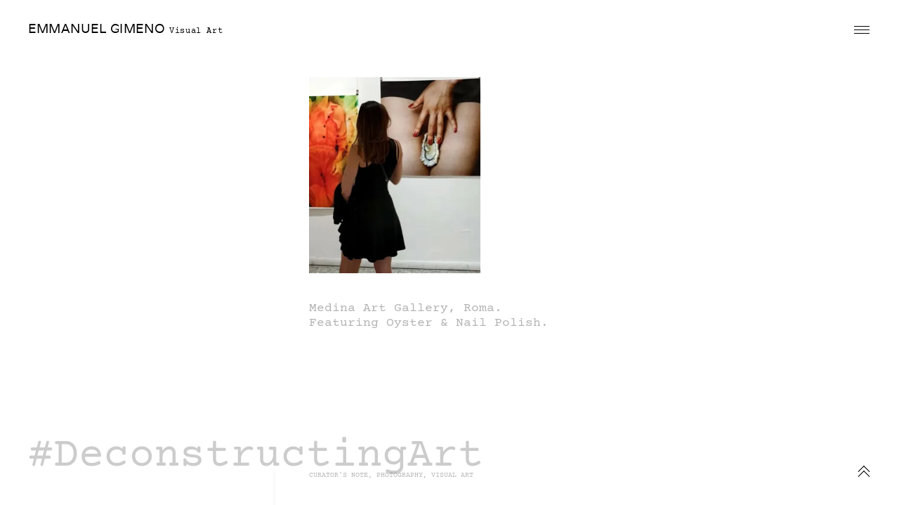

--- FILE ---
content_type: text/html; charset=UTF-8
request_url: https://emmanuelgimeno.com/tag/deconstructingart/
body_size: 16825
content:
<!DOCTYPE html><html dir="ltr" lang="en-US" prefix="og: https://ogp.me/ns#"><head><meta charset="UTF-8"><meta name="viewport" content="width=device-width, initial-scale=1"><link rel="profile" href="http://gmpg.org/xfn/11"><link rel="pingback" href="https://emmanuelgimeno.com/xmlrpc.php"><title>#DeconstructingArt - EMMANUEL GIMENO</title><meta name="robots" content="max-image-preview:large" /><link rel="canonical" href="https://emmanuelgimeno.com/tag/deconstructingart/" /><meta name="generator" content="All in One SEO Pro (AIOSEO) 4.9.3" /><meta property="og:locale" content="en_US" /><meta property="og:site_name" content="EMMANUEL GIMENO - Visual Art" /><meta property="og:type" content="article" /><meta property="og:title" content="#DeconstructingArt - EMMANUEL GIMENO" /><meta property="og:url" content="https://emmanuelgimeno.com/tag/deconstructingart/" /><meta property="article:publisher" content="https://www.facebook.com/profile.php?id=100048999371720" /><meta name="twitter:card" content="summary" /><meta name="twitter:site" content="@emmanuelgimeno" /><meta name="twitter:title" content="#DeconstructingArt - EMMANUEL GIMENO" /> <script type="application/ld+json" class="aioseo-schema">{"@context":"https:\/\/schema.org","@graph":[{"@type":"BreadcrumbList","@id":"https:\/\/emmanuelgimeno.com\/tag\/deconstructingart\/#breadcrumblist","itemListElement":[{"@type":"ListItem","@id":"https:\/\/emmanuelgimeno.com#listItem","position":1,"name":"Home","item":"https:\/\/emmanuelgimeno.com","nextItem":{"@type":"ListItem","@id":"https:\/\/emmanuelgimeno.com\/tag\/deconstructingart\/#listItem","name":"#DeconstructingArt"}},{"@type":"ListItem","@id":"https:\/\/emmanuelgimeno.com\/tag\/deconstructingart\/#listItem","position":2,"name":"#DeconstructingArt","previousItem":{"@type":"ListItem","@id":"https:\/\/emmanuelgimeno.com#listItem","name":"Home"}}]},{"@type":"CollectionPage","@id":"https:\/\/emmanuelgimeno.com\/tag\/deconstructingart\/#collectionpage","url":"https:\/\/emmanuelgimeno.com\/tag\/deconstructingart\/","name":"#DeconstructingArt - EMMANUEL GIMENO","inLanguage":"en-US","isPartOf":{"@id":"https:\/\/emmanuelgimeno.com\/#website"},"breadcrumb":{"@id":"https:\/\/emmanuelgimeno.com\/tag\/deconstructingart\/#breadcrumblist"}},{"@type":"Person","@id":"https:\/\/emmanuelgimeno.com\/#person","name":"emmanuelgimeno","image":{"@type":"ImageObject","@id":"https:\/\/emmanuelgimeno.com\/tag\/deconstructingart\/#personImage","url":"https:\/\/secure.gravatar.com\/avatar\/a821be92106ea64e52d87e9320324a8d0cd7871bd5abdac8543340f362a1c397?s=96&d=mm&r=g","width":96,"height":96,"caption":"emmanuelgimeno"}},{"@type":"WebSite","@id":"https:\/\/emmanuelgimeno.com\/#website","url":"https:\/\/emmanuelgimeno.com\/","name":"EMMANUEL GIMENO","description":"Visual Art","inLanguage":"en-US","publisher":{"@id":"https:\/\/emmanuelgimeno.com\/#person"}}]}</script> <link rel='dns-prefetch' href='//stats.wp.com' /><link rel='dns-prefetch' href='//fonts.googleapis.com' /><link rel='preconnect' href='//i0.wp.com' /><link rel='preconnect' href='//c0.wp.com' /><link rel="alternate" type="application/rss+xml" title="EMMANUEL GIMENO &raquo; Feed" href="https://emmanuelgimeno.com/feed/" /><link rel="alternate" type="application/rss+xml" title="EMMANUEL GIMENO &raquo; Comments Feed" href="https://emmanuelgimeno.com/comments/feed/" /><link rel="alternate" type="application/rss+xml" title="EMMANUEL GIMENO &raquo; #DeconstructingArt Tag Feed" href="https://emmanuelgimeno.com/tag/deconstructingart/feed/" />  <script src="//www.googletagmanager.com/gtag/js?id=G-MV94DRR5TG"  data-cfasync="false" data-wpfc-render="false" type="text/javascript" async></script> <script data-cfasync="false" data-wpfc-render="false" type="text/javascript">var mi_version = '9.11.1';
				var mi_track_user = true;
				var mi_no_track_reason = '';
								var MonsterInsightsDefaultLocations = {"page_location":"https:\/\/emmanuelgimeno.com\/tag\/deconstructingart\/"};
								if ( typeof MonsterInsightsPrivacyGuardFilter === 'function' ) {
					var MonsterInsightsLocations = (typeof MonsterInsightsExcludeQuery === 'object') ? MonsterInsightsPrivacyGuardFilter( MonsterInsightsExcludeQuery ) : MonsterInsightsPrivacyGuardFilter( MonsterInsightsDefaultLocations );
				} else {
					var MonsterInsightsLocations = (typeof MonsterInsightsExcludeQuery === 'object') ? MonsterInsightsExcludeQuery : MonsterInsightsDefaultLocations;
				}

								var disableStrs = [
										'ga-disable-G-MV94DRR5TG',
									];

				/* Function to detect opted out users */
				function __gtagTrackerIsOptedOut() {
					for (var index = 0; index < disableStrs.length; index++) {
						if (document.cookie.indexOf(disableStrs[index] + '=true') > -1) {
							return true;
						}
					}

					return false;
				}

				/* Disable tracking if the opt-out cookie exists. */
				if (__gtagTrackerIsOptedOut()) {
					for (var index = 0; index < disableStrs.length; index++) {
						window[disableStrs[index]] = true;
					}
				}

				/* Opt-out function */
				function __gtagTrackerOptout() {
					for (var index = 0; index < disableStrs.length; index++) {
						document.cookie = disableStrs[index] + '=true; expires=Thu, 31 Dec 2099 23:59:59 UTC; path=/';
						window[disableStrs[index]] = true;
					}
				}

				if ('undefined' === typeof gaOptout) {
					function gaOptout() {
						__gtagTrackerOptout();
					}
				}
								window.dataLayer = window.dataLayer || [];

				window.MonsterInsightsDualTracker = {
					helpers: {},
					trackers: {},
				};
				if (mi_track_user) {
					function __gtagDataLayer() {
						dataLayer.push(arguments);
					}

					function __gtagTracker(type, name, parameters) {
						if (!parameters) {
							parameters = {};
						}

						if (parameters.send_to) {
							__gtagDataLayer.apply(null, arguments);
							return;
						}

						if (type === 'event') {
														parameters.send_to = monsterinsights_frontend.v4_id;
							var hookName = name;
							if (typeof parameters['event_category'] !== 'undefined') {
								hookName = parameters['event_category'] + ':' + name;
							}

							if (typeof MonsterInsightsDualTracker.trackers[hookName] !== 'undefined') {
								MonsterInsightsDualTracker.trackers[hookName](parameters);
							} else {
								__gtagDataLayer('event', name, parameters);
							}
							
						} else {
							__gtagDataLayer.apply(null, arguments);
						}
					}

					__gtagTracker('js', new Date());
					__gtagTracker('set', {
						'developer_id.dZGIzZG': true,
											});
					if ( MonsterInsightsLocations.page_location ) {
						__gtagTracker('set', MonsterInsightsLocations);
					}
										__gtagTracker('config', 'G-MV94DRR5TG', {"forceSSL":"true","link_attribution":"true"} );
										window.gtag = __gtagTracker;										(function () {
						/* https://developers.google.com/analytics/devguides/collection/analyticsjs/ */
						/* ga and __gaTracker compatibility shim. */
						var noopfn = function () {
							return null;
						};
						var newtracker = function () {
							return new Tracker();
						};
						var Tracker = function () {
							return null;
						};
						var p = Tracker.prototype;
						p.get = noopfn;
						p.set = noopfn;
						p.send = function () {
							var args = Array.prototype.slice.call(arguments);
							args.unshift('send');
							__gaTracker.apply(null, args);
						};
						var __gaTracker = function () {
							var len = arguments.length;
							if (len === 0) {
								return;
							}
							var f = arguments[len - 1];
							if (typeof f !== 'object' || f === null || typeof f.hitCallback !== 'function') {
								if ('send' === arguments[0]) {
									var hitConverted, hitObject = false, action;
									if ('event' === arguments[1]) {
										if ('undefined' !== typeof arguments[3]) {
											hitObject = {
												'eventAction': arguments[3],
												'eventCategory': arguments[2],
												'eventLabel': arguments[4],
												'value': arguments[5] ? arguments[5] : 1,
											}
										}
									}
									if ('pageview' === arguments[1]) {
										if ('undefined' !== typeof arguments[2]) {
											hitObject = {
												'eventAction': 'page_view',
												'page_path': arguments[2],
											}
										}
									}
									if (typeof arguments[2] === 'object') {
										hitObject = arguments[2];
									}
									if (typeof arguments[5] === 'object') {
										Object.assign(hitObject, arguments[5]);
									}
									if ('undefined' !== typeof arguments[1].hitType) {
										hitObject = arguments[1];
										if ('pageview' === hitObject.hitType) {
											hitObject.eventAction = 'page_view';
										}
									}
									if (hitObject) {
										action = 'timing' === arguments[1].hitType ? 'timing_complete' : hitObject.eventAction;
										hitConverted = mapArgs(hitObject);
										__gtagTracker('event', action, hitConverted);
									}
								}
								return;
							}

							function mapArgs(args) {
								var arg, hit = {};
								var gaMap = {
									'eventCategory': 'event_category',
									'eventAction': 'event_action',
									'eventLabel': 'event_label',
									'eventValue': 'event_value',
									'nonInteraction': 'non_interaction',
									'timingCategory': 'event_category',
									'timingVar': 'name',
									'timingValue': 'value',
									'timingLabel': 'event_label',
									'page': 'page_path',
									'location': 'page_location',
									'title': 'page_title',
									'referrer' : 'page_referrer',
								};
								for (arg in args) {
																		if (!(!args.hasOwnProperty(arg) || !gaMap.hasOwnProperty(arg))) {
										hit[gaMap[arg]] = args[arg];
									} else {
										hit[arg] = args[arg];
									}
								}
								return hit;
							}

							try {
								f.hitCallback();
							} catch (ex) {
							}
						};
						__gaTracker.create = newtracker;
						__gaTracker.getByName = newtracker;
						__gaTracker.getAll = function () {
							return [];
						};
						__gaTracker.remove = noopfn;
						__gaTracker.loaded = true;
						window['__gaTracker'] = __gaTracker;
					})();
									} else {
										console.log("");
					(function () {
						function __gtagTracker() {
							return null;
						}

						window['__gtagTracker'] = __gtagTracker;
						window['gtag'] = __gtagTracker;
					})();
									}</script> <style id='wp-img-auto-sizes-contain-inline-css' type='text/css'>img:is([sizes=auto i],[sizes^="auto," i]){contain-intrinsic-size:3000px 1500px}
/*# sourceURL=wp-img-auto-sizes-contain-inline-css */</style><style id='wp-emoji-styles-inline-css' type='text/css'>img.wp-smiley, img.emoji {
		display: inline !important;
		border: none !important;
		box-shadow: none !important;
		height: 1em !important;
		width: 1em !important;
		margin: 0 0.07em !important;
		vertical-align: -0.1em !important;
		background: none !important;
		padding: 0 !important;
	}
/*# sourceURL=wp-emoji-styles-inline-css */</style><style id='wp-block-library-inline-css' type='text/css'>:root{--wp-block-synced-color:#7a00df;--wp-block-synced-color--rgb:122,0,223;--wp-bound-block-color:var(--wp-block-synced-color);--wp-editor-canvas-background:#ddd;--wp-admin-theme-color:#007cba;--wp-admin-theme-color--rgb:0,124,186;--wp-admin-theme-color-darker-10:#006ba1;--wp-admin-theme-color-darker-10--rgb:0,107,160.5;--wp-admin-theme-color-darker-20:#005a87;--wp-admin-theme-color-darker-20--rgb:0,90,135;--wp-admin-border-width-focus:2px}@media (min-resolution:192dpi){:root{--wp-admin-border-width-focus:1.5px}}.wp-element-button{cursor:pointer}:root .has-very-light-gray-background-color{background-color:#eee}:root .has-very-dark-gray-background-color{background-color:#313131}:root .has-very-light-gray-color{color:#eee}:root .has-very-dark-gray-color{color:#313131}:root .has-vivid-green-cyan-to-vivid-cyan-blue-gradient-background{background:linear-gradient(135deg,#00d084,#0693e3)}:root .has-purple-crush-gradient-background{background:linear-gradient(135deg,#34e2e4,#4721fb 50%,#ab1dfe)}:root .has-hazy-dawn-gradient-background{background:linear-gradient(135deg,#faaca8,#dad0ec)}:root .has-subdued-olive-gradient-background{background:linear-gradient(135deg,#fafae1,#67a671)}:root .has-atomic-cream-gradient-background{background:linear-gradient(135deg,#fdd79a,#004a59)}:root .has-nightshade-gradient-background{background:linear-gradient(135deg,#330968,#31cdcf)}:root .has-midnight-gradient-background{background:linear-gradient(135deg,#020381,#2874fc)}:root{--wp--preset--font-size--normal:16px;--wp--preset--font-size--huge:42px}.has-regular-font-size{font-size:1em}.has-larger-font-size{font-size:2.625em}.has-normal-font-size{font-size:var(--wp--preset--font-size--normal)}.has-huge-font-size{font-size:var(--wp--preset--font-size--huge)}.has-text-align-center{text-align:center}.has-text-align-left{text-align:left}.has-text-align-right{text-align:right}.has-fit-text{white-space:nowrap!important}#end-resizable-editor-section{display:none}.aligncenter{clear:both}.items-justified-left{justify-content:flex-start}.items-justified-center{justify-content:center}.items-justified-right{justify-content:flex-end}.items-justified-space-between{justify-content:space-between}.screen-reader-text{border:0;clip-path:inset(50%);height:1px;margin:-1px;overflow:hidden;padding:0;position:absolute;width:1px;word-wrap:normal!important}.screen-reader-text:focus{background-color:#ddd;clip-path:none;color:#444;display:block;font-size:1em;height:auto;left:5px;line-height:normal;padding:15px 23px 14px;text-decoration:none;top:5px;width:auto;z-index:100000}html :where(.has-border-color){border-style:solid}html :where([style*=border-top-color]){border-top-style:solid}html :where([style*=border-right-color]){border-right-style:solid}html :where([style*=border-bottom-color]){border-bottom-style:solid}html :where([style*=border-left-color]){border-left-style:solid}html :where([style*=border-width]){border-style:solid}html :where([style*=border-top-width]){border-top-style:solid}html :where([style*=border-right-width]){border-right-style:solid}html :where([style*=border-bottom-width]){border-bottom-style:solid}html :where([style*=border-left-width]){border-left-style:solid}html :where(img[class*=wp-image-]){height:auto;max-width:100%}:where(figure){margin:0 0 1em}html :where(.is-position-sticky){--wp-admin--admin-bar--position-offset:var(--wp-admin--admin-bar--height,0px)}@media screen and (max-width:600px){html :where(.is-position-sticky){--wp-admin--admin-bar--position-offset:0px}}

/*# sourceURL=wp-block-library-inline-css */</style><style id='global-styles-inline-css' type='text/css'>:root{--wp--preset--aspect-ratio--square: 1;--wp--preset--aspect-ratio--4-3: 4/3;--wp--preset--aspect-ratio--3-4: 3/4;--wp--preset--aspect-ratio--3-2: 3/2;--wp--preset--aspect-ratio--2-3: 2/3;--wp--preset--aspect-ratio--16-9: 16/9;--wp--preset--aspect-ratio--9-16: 9/16;--wp--preset--color--black: #000000;--wp--preset--color--cyan-bluish-gray: #abb8c3;--wp--preset--color--white: #ffffff;--wp--preset--color--pale-pink: #f78da7;--wp--preset--color--vivid-red: #cf2e2e;--wp--preset--color--luminous-vivid-orange: #ff6900;--wp--preset--color--luminous-vivid-amber: #fcb900;--wp--preset--color--light-green-cyan: #7bdcb5;--wp--preset--color--vivid-green-cyan: #00d084;--wp--preset--color--pale-cyan-blue: #8ed1fc;--wp--preset--color--vivid-cyan-blue: #0693e3;--wp--preset--color--vivid-purple: #9b51e0;--wp--preset--gradient--vivid-cyan-blue-to-vivid-purple: linear-gradient(135deg,rgb(6,147,227) 0%,rgb(155,81,224) 100%);--wp--preset--gradient--light-green-cyan-to-vivid-green-cyan: linear-gradient(135deg,rgb(122,220,180) 0%,rgb(0,208,130) 100%);--wp--preset--gradient--luminous-vivid-amber-to-luminous-vivid-orange: linear-gradient(135deg,rgb(252,185,0) 0%,rgb(255,105,0) 100%);--wp--preset--gradient--luminous-vivid-orange-to-vivid-red: linear-gradient(135deg,rgb(255,105,0) 0%,rgb(207,46,46) 100%);--wp--preset--gradient--very-light-gray-to-cyan-bluish-gray: linear-gradient(135deg,rgb(238,238,238) 0%,rgb(169,184,195) 100%);--wp--preset--gradient--cool-to-warm-spectrum: linear-gradient(135deg,rgb(74,234,220) 0%,rgb(151,120,209) 20%,rgb(207,42,186) 40%,rgb(238,44,130) 60%,rgb(251,105,98) 80%,rgb(254,248,76) 100%);--wp--preset--gradient--blush-light-purple: linear-gradient(135deg,rgb(255,206,236) 0%,rgb(152,150,240) 100%);--wp--preset--gradient--blush-bordeaux: linear-gradient(135deg,rgb(254,205,165) 0%,rgb(254,45,45) 50%,rgb(107,0,62) 100%);--wp--preset--gradient--luminous-dusk: linear-gradient(135deg,rgb(255,203,112) 0%,rgb(199,81,192) 50%,rgb(65,88,208) 100%);--wp--preset--gradient--pale-ocean: linear-gradient(135deg,rgb(255,245,203) 0%,rgb(182,227,212) 50%,rgb(51,167,181) 100%);--wp--preset--gradient--electric-grass: linear-gradient(135deg,rgb(202,248,128) 0%,rgb(113,206,126) 100%);--wp--preset--gradient--midnight: linear-gradient(135deg,rgb(2,3,129) 0%,rgb(40,116,252) 100%);--wp--preset--font-size--small: 13px;--wp--preset--font-size--medium: 20px;--wp--preset--font-size--large: 36px;--wp--preset--font-size--x-large: 42px;--wp--preset--spacing--20: 0.44rem;--wp--preset--spacing--30: 0.67rem;--wp--preset--spacing--40: 1rem;--wp--preset--spacing--50: 1.5rem;--wp--preset--spacing--60: 2.25rem;--wp--preset--spacing--70: 3.38rem;--wp--preset--spacing--80: 5.06rem;--wp--preset--shadow--natural: 6px 6px 9px rgba(0, 0, 0, 0.2);--wp--preset--shadow--deep: 12px 12px 50px rgba(0, 0, 0, 0.4);--wp--preset--shadow--sharp: 6px 6px 0px rgba(0, 0, 0, 0.2);--wp--preset--shadow--outlined: 6px 6px 0px -3px rgb(255, 255, 255), 6px 6px rgb(0, 0, 0);--wp--preset--shadow--crisp: 6px 6px 0px rgb(0, 0, 0);}:where(.is-layout-flex){gap: 0.5em;}:where(.is-layout-grid){gap: 0.5em;}body .is-layout-flex{display: flex;}.is-layout-flex{flex-wrap: wrap;align-items: center;}.is-layout-flex > :is(*, div){margin: 0;}body .is-layout-grid{display: grid;}.is-layout-grid > :is(*, div){margin: 0;}:where(.wp-block-columns.is-layout-flex){gap: 2em;}:where(.wp-block-columns.is-layout-grid){gap: 2em;}:where(.wp-block-post-template.is-layout-flex){gap: 1.25em;}:where(.wp-block-post-template.is-layout-grid){gap: 1.25em;}.has-black-color{color: var(--wp--preset--color--black) !important;}.has-cyan-bluish-gray-color{color: var(--wp--preset--color--cyan-bluish-gray) !important;}.has-white-color{color: var(--wp--preset--color--white) !important;}.has-pale-pink-color{color: var(--wp--preset--color--pale-pink) !important;}.has-vivid-red-color{color: var(--wp--preset--color--vivid-red) !important;}.has-luminous-vivid-orange-color{color: var(--wp--preset--color--luminous-vivid-orange) !important;}.has-luminous-vivid-amber-color{color: var(--wp--preset--color--luminous-vivid-amber) !important;}.has-light-green-cyan-color{color: var(--wp--preset--color--light-green-cyan) !important;}.has-vivid-green-cyan-color{color: var(--wp--preset--color--vivid-green-cyan) !important;}.has-pale-cyan-blue-color{color: var(--wp--preset--color--pale-cyan-blue) !important;}.has-vivid-cyan-blue-color{color: var(--wp--preset--color--vivid-cyan-blue) !important;}.has-vivid-purple-color{color: var(--wp--preset--color--vivid-purple) !important;}.has-black-background-color{background-color: var(--wp--preset--color--black) !important;}.has-cyan-bluish-gray-background-color{background-color: var(--wp--preset--color--cyan-bluish-gray) !important;}.has-white-background-color{background-color: var(--wp--preset--color--white) !important;}.has-pale-pink-background-color{background-color: var(--wp--preset--color--pale-pink) !important;}.has-vivid-red-background-color{background-color: var(--wp--preset--color--vivid-red) !important;}.has-luminous-vivid-orange-background-color{background-color: var(--wp--preset--color--luminous-vivid-orange) !important;}.has-luminous-vivid-amber-background-color{background-color: var(--wp--preset--color--luminous-vivid-amber) !important;}.has-light-green-cyan-background-color{background-color: var(--wp--preset--color--light-green-cyan) !important;}.has-vivid-green-cyan-background-color{background-color: var(--wp--preset--color--vivid-green-cyan) !important;}.has-pale-cyan-blue-background-color{background-color: var(--wp--preset--color--pale-cyan-blue) !important;}.has-vivid-cyan-blue-background-color{background-color: var(--wp--preset--color--vivid-cyan-blue) !important;}.has-vivid-purple-background-color{background-color: var(--wp--preset--color--vivid-purple) !important;}.has-black-border-color{border-color: var(--wp--preset--color--black) !important;}.has-cyan-bluish-gray-border-color{border-color: var(--wp--preset--color--cyan-bluish-gray) !important;}.has-white-border-color{border-color: var(--wp--preset--color--white) !important;}.has-pale-pink-border-color{border-color: var(--wp--preset--color--pale-pink) !important;}.has-vivid-red-border-color{border-color: var(--wp--preset--color--vivid-red) !important;}.has-luminous-vivid-orange-border-color{border-color: var(--wp--preset--color--luminous-vivid-orange) !important;}.has-luminous-vivid-amber-border-color{border-color: var(--wp--preset--color--luminous-vivid-amber) !important;}.has-light-green-cyan-border-color{border-color: var(--wp--preset--color--light-green-cyan) !important;}.has-vivid-green-cyan-border-color{border-color: var(--wp--preset--color--vivid-green-cyan) !important;}.has-pale-cyan-blue-border-color{border-color: var(--wp--preset--color--pale-cyan-blue) !important;}.has-vivid-cyan-blue-border-color{border-color: var(--wp--preset--color--vivid-cyan-blue) !important;}.has-vivid-purple-border-color{border-color: var(--wp--preset--color--vivid-purple) !important;}.has-vivid-cyan-blue-to-vivid-purple-gradient-background{background: var(--wp--preset--gradient--vivid-cyan-blue-to-vivid-purple) !important;}.has-light-green-cyan-to-vivid-green-cyan-gradient-background{background: var(--wp--preset--gradient--light-green-cyan-to-vivid-green-cyan) !important;}.has-luminous-vivid-amber-to-luminous-vivid-orange-gradient-background{background: var(--wp--preset--gradient--luminous-vivid-amber-to-luminous-vivid-orange) !important;}.has-luminous-vivid-orange-to-vivid-red-gradient-background{background: var(--wp--preset--gradient--luminous-vivid-orange-to-vivid-red) !important;}.has-very-light-gray-to-cyan-bluish-gray-gradient-background{background: var(--wp--preset--gradient--very-light-gray-to-cyan-bluish-gray) !important;}.has-cool-to-warm-spectrum-gradient-background{background: var(--wp--preset--gradient--cool-to-warm-spectrum) !important;}.has-blush-light-purple-gradient-background{background: var(--wp--preset--gradient--blush-light-purple) !important;}.has-blush-bordeaux-gradient-background{background: var(--wp--preset--gradient--blush-bordeaux) !important;}.has-luminous-dusk-gradient-background{background: var(--wp--preset--gradient--luminous-dusk) !important;}.has-pale-ocean-gradient-background{background: var(--wp--preset--gradient--pale-ocean) !important;}.has-electric-grass-gradient-background{background: var(--wp--preset--gradient--electric-grass) !important;}.has-midnight-gradient-background{background: var(--wp--preset--gradient--midnight) !important;}.has-small-font-size{font-size: var(--wp--preset--font-size--small) !important;}.has-medium-font-size{font-size: var(--wp--preset--font-size--medium) !important;}.has-large-font-size{font-size: var(--wp--preset--font-size--large) !important;}.has-x-large-font-size{font-size: var(--wp--preset--font-size--x-large) !important;}
/*# sourceURL=global-styles-inline-css */</style><style id='classic-theme-styles-inline-css' type='text/css'>/*! This file is auto-generated */
.wp-block-button__link{color:#fff;background-color:#32373c;border-radius:9999px;box-shadow:none;text-decoration:none;padding:calc(.667em + 2px) calc(1.333em + 2px);font-size:1.125em}.wp-block-file__button{background:#32373c;color:#fff;text-decoration:none}
/*# sourceURL=/wp-includes/css/classic-themes.min.css */</style><link rel='stylesheet' id='frequency-style-css' href='https://emmanuelgimeno.com/wp-content/cache/autoptimize/autoptimize_single_49f4d536434b2d92a8bf7c9708bcd525.php?ver=6.9' type='text/css' media='all' /><style id='frequency-style-inline-css' type='text/css'>/* Body BG color */

	body {
		background-color:#ffffff;
	}

	.page:not(.page-template-portfolio-page) article .entry-header, .error404 article .entry-header {
		background: #ffffff;
		box-shadow: 0 0 40px 30px #ffffff;
	}

	@media only screen and (max-width: 600px){
		.page:not(.page-template-portfolio-page) article .entry-header,
		.error404 article .entry-header {
			box-shadow: 0 0 20px 20px #ffffff;
		}
	}

	/* Body Text color */

	body,
	mark,
	a,
	.wp-block-separator.is-style-dots:before {
		color: #000000;
	}

	hr,
	.wp-block-separator {
		background-color: #000000;
	}

	button,
	input[type="button"],
	input[type="reset"],
	input[type="submit"],
	body .jp-carousel-light #carousel-reblog-box input#carousel-reblog-submit,
	body #jp-carousel-comment-form-button-submit,
	#eu-cookie-law input[type="submit"] {
		border-color: rgba(0,0,0,0.2);
	}

	#eu-cookie-law input[type="submit"] {
		color: #000000;
	}

	body #eu-cookie-law {
		border-color: rgba(0,0,0,0.2);
	}

	#eu-cookie-law.negative input[type="submit"] {
		border-color: rgba(255,255,255,0.4);
		color: #ffffff;
	}
	body #eu-cookie-law.negative input:focus,
	body #eu-cookie-law.negative input:hover {
		background: #ffffff;
		border-color: #ffffff;
		color: #000000;
	}

	button:focus,
	input[type="button"]:focus,
	input[type="reset"]:focus,
	input[type="submit"]:focus,
	body .jp-carousel-light #carousel-reblog-box input#carousel-reblog-submit:focus,
	body #jp-carousel-comment-form-button-submit:focus,
	#eu-cookie-law input[type="submit"]:focus {
		background: #000000;
		color: #ffffff;
	}

	input[type="text"],
	input[type="email"],
	input[type="url"],
	input[type="password"],
	input[type="search"],
	input[type="number"],
	input[type="tel"],
	input[type="range"],
	input[type="date"],
	input[type="month"],
	input[type="week"],
	input[type="time"],
	input[type="datetime"],
	input[type="datetime-local"],
	input[type="color"],
	textarea,
	select {
		border-bottom-color:  rgba(0,0,0,0.2);
	}

	.page-search-again .search-form input[type="search"]:hover,
	.page-search-again .search-form input[type="search"]:focus,
	input[type="text"]:focus,
	input[type="email"]:focus,
	input[type="url"]:focus,
	input[type="password"]:focus,
	input[type="search"]:focus,
	input[type="number"]:focus,
	input[type="tel"]:focus,
	input[type="range"]:focus,
	input[type="date"]:focus,
	input[type="month"]:focus,
	input[type="week"]:focus,
	input[type="time"]:focus,
	input[type="datetime"]:focus,
	input[type="datetime-local"]:focus,
	input[type="color"]:focus,
	textarea:focus,
	select:focus {
		border-color: #000000;
	}

	body .contact-form input[type="submit"] {
		color: #000000;
	}

	label.checkbox:before,
	input[type="checkbox"] + label:before,
	label.radio:before,
	input[type="radio"] + label:before {
		border-color: #000000;
		color: #000000;
	}
	.checkbox.checked:before,
	input[type="checkbox"]:checked + label:before {
		background: #000000;
		color: #ffffff;
	}

	.comment-form input[type="text"]:focus,
	.comment-form input[type="email"]:focus,
	.comment-form input[type="tel"]:focus,
	.comment-form input[type="url"]:focus,
	.comment-form input[type="password"]:focus,
	.comment-form input[type="search"]:focus,
	.comment-form textarea:focus {
		border-color: #000000;
	}

	.comment-content table,
	.entry-content table {
		border-color: #000000;
	}

	.comment-content thead tr,
	.entry-content thead tr {
		border-bottom-color: #000000;
	}

	.comment-content tfoot tr,
	.entry-content tfoot tr {
		border-top-color: #000000;
	}

	.comment-content th,
	.entry-content th,
	.comment-content td,
	.entry-content td {
		border-right-color: #000000;
	}

	:-webkit-autofill,
	:-webkit-autofill:hover,
	:-webkit-autofill:focus
	:-webkit-autofill {
		-webkit-text-fill-color: #000000 !important;
	}

	pre,
	code,
	mark, ins,
	body #eu-cookie-law {
		background-color:rgba(0,0,0,0.1);
	}

	fieldset {
		border-color: rgba(0,0,0,0.4);
	}

	abbr,
	acronym {
		border-bottom-color: rgba(0,0,0,0.5);
	}
	hr {
		background-color: #000000;
	}

	body #eu-cookie-law input:focus,
	body #eu-cookie-law input:hover {
		background: #000000;
		color: #ffffff;
	}
	body #eu-cookie-law {
		background-color: #ffffff;
		color: #000000;
	}

	body #eu-cookie-law.negative {
		background-color: #000000;
		color: #ffffff;
	}

	.hentry .meta-line {
		background: #000000;
	}

	.entry-author .author-title,
	.wp-block-image figcaption,
	.wp-block-embed figcaption {
		color: rgba(0,0,0,0.5);
	}

	div#respond .form-submit input,
	div#respond .form-submit input#comment-submit,
	div#respond .comment-form-fields input[type=submit],
	div#respond p.form-submit input[type=submit],
	div#respond input[type=submit],
	div#commentform #submit {
		border-color: rgba(0,0,0,0.4);
		color: #000000 !important;
	}

	div#respond .form-submit input:hover,
	div#respond .form-submit input#comment-submit:hover,
	div#respond .comment-form-fields input[type=submit]:hover,
	div#respond p.form-submit input[type=submit]:hover,
	div#respond input[type=submit]:hover,
	div#commentform #submit:hover {
		background: #000000 !important;
		color: #ffffff !important;
	}

	.sharedaddy .sd-social-text .sd-content ul li a.sd-button {
		box-shadow: none;
		color: #000000 !important;
	}

	#sidebar-toggle .arrow:before,
	#sidebar-toggle .arrow:after {
	    background: #000000;
	}

	.spinner > div > div {
		background: #000000 !important;
	}

	/* Selection */

	::-moz-selection { /* Gecko Browsers */
		background: #000000;
		color: #ffffff;
	}
	::selection {  /* WebKit/Blink Browsers */
		background: #000000;
		color: #ffffff;
	}





	/* Nav bg color */

	.primary-menu-wrapper {
		background:rgba(255,255,255,0.95);
	}

	.main-navigation a,
	.site-info a,
	.nav-open .menu-toggle {
		color: #000000;
	}

	.menu-toggle span,
	.menu-toggle span:before,
	.menu-toggle span:after {
		background-color: #000000;
	}

	.nav-open .menu-toggle span,
	.nav-open .menu-toggle span:before,
	.nav-open .menu-toggle span:after {
		background-color: #000000;
	}

	.site-info {
		color: rgba(0,0,0,0.4);
	}

	.main-navigation a:after {
		background: #000000;
	}

	.dropdown-symbol,
	.dropdown-symbol:before,
	.dropdown-symbol:after {
		background: #000000;
	}

	.mCS-dark.mCSB_scrollTools .mCSB_draggerRail{
		background-color: rgba(0,0,0,0.2);
	}

	.mCS-dark.mCSB_scrollTools .mCSB_dragger .mCSB_dragger_bar{
		background-color: rgba(0,0,0,0.8);
	}

	.mCS-dark.mCSB_scrollTools .mCSB_dragger:hover .mCSB_dragger_bar,
	.mCS-dark.mCSB_scrollTools .mCSB_dragger:active .mCSB_dragger_bar,
	.mCS-dark.mCSB_scrollTools .mCSB_dragger.mCSB_dragger_onDrag .mCSB_dragger_bar{
		background-color: rgba(0,0,0,1);
	}

	/* Selection */

	.primary-menu-wrapper ::-moz-selection { /* Gecko Browsers */
		background: #000000;
		color: #ffffff;
	}
	.primary-menu-wrapper ::selection {  /* WebKit/Blink Browsers */
		background: #000000;
		color: #ffffff;
	}




	/* Secondary section colors */

	#secondary {
		background: #000000;
		color: #ffffff;
	}

	#secondary a {
		color: #ffffff;
	}

	.big-search .search-form input[type="search"] {
		border-bottom-color: rgba(255,255,255,0.4);
	}
	.big-search .search-form input[type="search"]:hover,
	.big-search .search-form input[type="search"]:focus {
		border-bottom-color: #ffffff;
	}

	#secondary button,
	#secondary input[type="button"],
	#secondary input[type="reset"],
	#secondary input[type="submit"],
	body #secondary .jp-carousel-light #carousel-reblog-box input#carousel-reblog-submit,
	body #secondary #jp-carousel-comment-form-button-submit {
		border-color: rgba(255,255,255,0.2);
		color: #ffffff;
	}

	.widget input[type="text"],
	.widget input[type="email"],
	.widget input[type="tel"],
	.widget input[type="password"],
	.widget input[type="url"],
	.widget input[type="search"],
	.widget select {
		color: #ffffff;
	}

	.widget input[type="text"],
	.widget input[type="email"],
	.widget input[type="tel"],
	.widget input[type="password"],
	.widget input[type="url"],
	.widget input[type="search"],
	.widget select,
	.widget textarea {
		border-color: rgba(255,255,255,0.2);
	}

	.widget input[type="text"]:focus,
	.widget input[type="email"]:focus,
	.widget input[type="tel"]:focus,
	.widget input[type="password"]:focus,
	.widget input[type="url"]:focus,
	.widget input[type="search"]:focus,
	.widget select:focus,
	.widget textarea:focus {
		border-color: #ffffff;
	}

	.widget input::-webkit-input-placeholder,
	.big-search input::-webkit-input-placeholder {
		color: #ffffff;
	}

	.widget input:-moz-placeholder,
	.big-search input:-moz-placeholder {
		color: #ffffff;
	}

	.widget input::-moz-placeholder,
	.big-search input::-moz-placeholder {
		color: #ffffff;
	}

	.widget_calendar tbody {
		border-bottom-color: rgba(255,255,255,0.05);
	}
	.widget_calendar tbody a {
		border-bottom-color: rgba(255,255,255,0.4);
	}

	body .widget .a-stats a {
		background: #000000;
		color: #ffffff;
	}

	body .widget .a-stats a:hover {
		background: #000000;
		color: #ffffff;
	}

	.widget .milestone-header {
		background-color: #ffffff;
		color: #000000;
	}

	.widget .milestone-countdown,
	.widget .milestone-message {
		border-color: #ffffff;
		color: #ffffff;
	}

	.sidebar-open #sidebar-toggle .arrow:before,
	.sidebar-open #sidebar-toggle .arrow:after {
		background: #ffffff;
	}
	.sidebar-open #sidebar-toggle {
		color: #ffffff;
	}

	.mCSB_scrollTools .mCSB_draggerRail{
		background-color: rgba(255,255,255,0.2);
	}

	.mCSB_scrollTools .mCSB_dragger .mCSB_dragger_bar{
		background-color: rgba(255,255,255,0.8);
	}

	.mCSB_scrollTools .mCSB_dragger:hover .mCSB_dragger_bar,
	.mCSB_scrollTools .mCSB_dragger:active .mCSB_dragger_bar,
	.mCSB_scrollTools .mCSB_dragger.mCSB_dragger_onDrag .mCSB_dragger_bar{
		background-color: rgba(255,255,255,1);
	}

	#secondary :-webkit-autofill,
	#secondary :-webkit-autofill:hover,
	#secondary :-webkit-autofill:focus
	#secondary :-webkit-autofill {
		-webkit-text-fill-color: #ffffff !important;
	}

	#secondary ::-moz-selection { /* Gecko Browsers */
		background: #ffffff;
		color: #000000;
	}
	#secondary ::selection {  /* WebKit/Blink Browsers */
		background: #ffffff;
		color: #000000;
	}

	/* responsive */

	@media only screen and (min-width: 1191px){

		/*Hover States*/
		button:hover,
		#sidebar-toggle:hover,
		input[type="button"]:hover,
		input[type="reset"]:hover,
		input[type="submit"]:hover,
		body .jp-carousel-light #carousel-reblog-box input#carousel-reblog-submit:hover,
		body #jp-carousel-comment-form-button-submit:hover,
		#eu-cookie-law input[type="submit"]:hover {
			color: #ffffff;
			background: #000000;
		}

		.menu-toggle:hover {
			color: #000000;
		}

		.menu-toggle:hover span,
		.menu-toggle:hover span:before,
		.menu-toggle:hover span:after {
			background-color: #ffffff;
		}

		.nav-open .menu-toggle:hover {
			color: #000000;
			background: #000000;
		}

		.nav-open .menu-toggle:hover span,
		.nav-open .menu-toggle:hover span:before,
		.nav-open .menu-toggle:hover span:after {
			background-color: #ffffff;
		}

		#sidebar-toggle:hover .arrow:before,
		#sidebar-toggle:hover .arrow:after {
			background: #ffffff;
		}

		.sidebar-open #sidebar-toggle:hover .arrow:before,
		.sidebar-open #sidebar-toggle:hover .arrow:after {
			background: #000000;
		}
		.sidebar-open #sidebar-toggle:hover {
			color: #000000;
			background: #ffffff;
		}

		#secondary button:hover,
		#secondary input[type="button"]:hover,
		#secondary input[type="reset"]:hover,
		#secondary input[type="submit"]:hover,
		body #secondary  .jp-carousel-light #carousel-reblog-box input#carousel-reblog-submit:hover,
		body #secondary  #jp-carousel-comment-form-button-submit:hover {
			color: #000000;
			background: #ffffff;
		}

		.search-form .search-submit:hover {
			color: #000000;
		}

		#secondary .search-form .search-submit:hover {
			color: #ffffff;
		}
	}
.entry-date { clip: rect(1px, 1px, 1px, 1px); height: 1px; position: absolute; overflow: hidden; width: 1px; }
/*# sourceURL=frequency-style-inline-css */</style><link rel='stylesheet' id='child-style-css' href='https://emmanuelgimeno.com/wp-content/cache/autoptimize/autoptimize_single_95418338ec9f9b0662c3c9a5dfb75921.php?ver=1.0.2' type='text/css' media='all' /><link rel='stylesheet' id='frequency-google-fonts-css' href='https://fonts.googleapis.com/css?family=Roboto:300,400,400i,500,700,700i&#038;subset=latin%2Clatin-ext' type='text/css' media='all' /><link rel='stylesheet' id='__EPYT__style-css' href='https://emmanuelgimeno.com/wp-content/plugins/youtube-embed-plus/styles/ytprefs.min.css?ver=14.2.3.2' type='text/css' media='all' /><style id='__EPYT__style-inline-css' type='text/css'>.epyt-gallery-thumb {
                        width: 33.333%;
                }
                
/*# sourceURL=__EPYT__style-inline-css */</style> <script defer type="text/javascript" src="https://emmanuelgimeno.com/wp-content/plugins/google-analytics-for-wordpress/assets/js/frontend-gtag.min.js?ver=9.11.1" id="monsterinsights-frontend-script-js" data-wp-strategy="async"></script> <script data-cfasync="false" data-wpfc-render="false" type="text/javascript" id='monsterinsights-frontend-script-js-extra'>var monsterinsights_frontend = {"js_events_tracking":"true","download_extensions":"doc,pdf,ppt,zip,xls,docx,pptx,xlsx","inbound_paths":"[{\"path\":\"\\\/go\\\/\",\"label\":\"affiliate\"},{\"path\":\"\\\/recommend\\\/\",\"label\":\"affiliate\"}]","home_url":"https:\/\/emmanuelgimeno.com","hash_tracking":"false","v4_id":"G-MV94DRR5TG"};</script> <script defer type="text/javascript" src="https://emmanuelgimeno.com/wp-includes/js/jquery/jquery.min.js?ver=3.7.1" id="jquery-core-js"></script> <script defer type="text/javascript" src="https://emmanuelgimeno.com/wp-includes/js/jquery/jquery-migrate.min.js?ver=3.4.1" id="jquery-migrate-js"></script> <script defer id="__ytprefs__-js-extra" src="[data-uri]"></script> <script defer type="text/javascript" src="https://emmanuelgimeno.com/wp-content/plugins/youtube-embed-plus/scripts/ytprefs.min.js?ver=14.2.3.2" id="__ytprefs__-js"></script> <link rel="https://api.w.org/" href="https://emmanuelgimeno.com/wp-json/" /><link rel="alternate" title="JSON" type="application/json" href="https://emmanuelgimeno.com/wp-json/wp/v2/tags/256" /><link rel="EditURI" type="application/rsd+xml" title="RSD" href="https://emmanuelgimeno.com/xmlrpc.php?rsd" /><meta name="generator" content="WordPress 6.9" /><style id="mystickymenu" type="text/css">#mysticky-nav { width:100%; position: static; height: auto !important; }#mysticky-nav.wrapfixed { position:fixed; left: 0px; margin-top:0px;  z-index: 99990; -webkit-transition: 0.3s; -moz-transition: 0.3s; -o-transition: 0.3s; transition: 0.3s; -ms-filter:"progid:DXImageTransform.Microsoft.Alpha(Opacity=90)"; filter: alpha(opacity=90); opacity:0.9; background-color: #ffffff;}#mysticky-nav.wrapfixed .myfixed{ background-color: #ffffff; position: relative;top: auto;left: auto;right: auto;}#mysticky-nav.wrapfixed ul li.menu-item a { color: #000000;}#mysticky-nav .myfixed { margin:0 auto; float:none; border:0px; background:none; max-width:100%; }</style><style type="text/css"></style><style>img#wpstats{display:none}</style><link rel="icon" href="https://i0.wp.com/emmanuelgimeno.com/wp-content/uploads/2023/03/cropped-000004bis_sm_Favicon.png?fit=32%2C32&#038;quality=98&#038;ssl=1" sizes="32x32" /><link rel="icon" href="https://i0.wp.com/emmanuelgimeno.com/wp-content/uploads/2023/03/cropped-000004bis_sm_Favicon.png?fit=192%2C192&#038;quality=98&#038;ssl=1" sizes="192x192" /><link rel="apple-touch-icon" href="https://i0.wp.com/emmanuelgimeno.com/wp-content/uploads/2023/03/cropped-000004bis_sm_Favicon.png?fit=180%2C180&#038;quality=98&#038;ssl=1" /><meta name="msapplication-TileImage" content="https://i0.wp.com/emmanuelgimeno.com/wp-content/uploads/2023/03/cropped-000004bis_sm_Favicon.png?fit=270%2C270&#038;quality=98&#038;ssl=1" /><style>.kirki-customizer-loading-wrapper {
			background-image: none !important;
		}</style><style type="text/css" id="wp-custom-css">@import url('https://fonts.googleapis.com/css2?family=Courier+Prime&display=swap');

.page:not(.page-template-portfolio-page) article .entry-header, .error404 article .entry-header, .page:not(.page-template-portfolio-page) article .entry-header, .error404 article .entry-header {
box-shadow: none;
}
b, strong, address:first-line, dt {
	font-weight: 900;
}
.single .site-main > article > .entry-footer .byline {
display: none;
}
#secondary .big-search form{
	display:none;
}
#gtranslate-2{
	overflow:visible;
	padding-left:80px
}
#custom_html-3{
	width:100%;
}
body:not(.sidebar-open) #sidebar-toggle:not(:hover){
background:#fff;
}
.big-search{
	display:none;
}
#mCSB_1{
/* 	padding-top:5vh; */
}
.widget-area{
	padding-top:10vh;
}
.featured-image a img{
	width:inherit !important;
}</style><style id="kirki-inline-styles">body, .site-description, body .jp-carousel-wrap, .jp-carousel-wrap .jp-carousel-light #carousel-reblog-box input#carousel-reblog-submit, .jp-carousel-wrap #jp-carousel-comment-form-button-submit, .jp-carousel-wrap textarea#jp-carousel-comment-form-comment-field, #sharing_email .sharing_send, .sd-content ul li .option a.share-ustom, .sd-content ul li a.sd-button, .sd-content ul li.advanced a.share-more, .sd-content ul li.preview-item div.option.option-smart-off a, .sd-social-icon .sd-content ul li a.sd-button, .sd-social-icon-text .sd-content ul li a.sd-button, .sd-social-official .sd-content>ul>li .digg_button>a, .sd-social-official .sd-content>ul>li>a.sd-button, .sd-social-text .sd-content ul li a.sd-button, .jp-carousel-titleanddesc-title{font-family:Courier Prime;font-weight:400;}h1, h1>a, h2, h2>a, h3, h3>a, h4, h4>a, h5, h5>a, h6, h6>a, .site-title a{font-family:Courier Prime;font-weight:400;}.site-title, .site-title a, .main-navigation, .post-nav-title{font-family:Varela;font-weight:400;}/* latin-ext */
@font-face {
  font-family: 'Courier Prime';
  font-style: normal;
  font-weight: 400;
  font-display: swap;
  src: url(https://emmanuelgimeno.com/wp-content/fonts/courier-prime/u-450q2lgwslOqpF_6gQ8kELaw9pWt_-.woff2) format('woff2');
  unicode-range: U+0100-02BA, U+02BD-02C5, U+02C7-02CC, U+02CE-02D7, U+02DD-02FF, U+0304, U+0308, U+0329, U+1D00-1DBF, U+1E00-1E9F, U+1EF2-1EFF, U+2020, U+20A0-20AB, U+20AD-20C0, U+2113, U+2C60-2C7F, U+A720-A7FF;
}
/* latin */
@font-face {
  font-family: 'Courier Prime';
  font-style: normal;
  font-weight: 400;
  font-display: swap;
  src: url(https://emmanuelgimeno.com/wp-content/fonts/courier-prime/u-450q2lgwslOqpF_6gQ8kELawFpWg.woff2) format('woff2');
  unicode-range: U+0000-00FF, U+0131, U+0152-0153, U+02BB-02BC, U+02C6, U+02DA, U+02DC, U+0304, U+0308, U+0329, U+2000-206F, U+20AC, U+2122, U+2191, U+2193, U+2212, U+2215, U+FEFF, U+FFFD;
}/* latin-ext */
@font-face {
  font-family: 'Varela';
  font-style: normal;
  font-weight: 400;
  font-display: swap;
  src: url(https://emmanuelgimeno.com/wp-content/fonts/varela/DPEtYwqExx0AWHX5DR4ETvw.woff2) format('woff2');
  unicode-range: U+0100-02BA, U+02BD-02C5, U+02C7-02CC, U+02CE-02D7, U+02DD-02FF, U+0304, U+0308, U+0329, U+1D00-1DBF, U+1E00-1E9F, U+1EF2-1EFF, U+2020, U+20A0-20AB, U+20AD-20C0, U+2113, U+2C60-2C7F, U+A720-A7FF;
}
/* latin */
@font-face {
  font-family: 'Varela';
  font-style: normal;
  font-weight: 400;
  font-display: swap;
  src: url(https://emmanuelgimeno.com/wp-content/fonts/varela/DPEtYwqExx0AWHX5Ax4E.woff2) format('woff2');
  unicode-range: U+0000-00FF, U+0131, U+0152-0153, U+02BB-02BC, U+02C6, U+02DA, U+02DC, U+0304, U+0308, U+0329, U+2000-206F, U+20AC, U+2122, U+2191, U+2193, U+2212, U+2215, U+FEFF, U+FFFD;
}/* latin-ext */
@font-face {
  font-family: 'Courier Prime';
  font-style: normal;
  font-weight: 400;
  font-display: swap;
  src: url(https://emmanuelgimeno.com/wp-content/fonts/courier-prime/u-450q2lgwslOqpF_6gQ8kELaw9pWt_-.woff2) format('woff2');
  unicode-range: U+0100-02BA, U+02BD-02C5, U+02C7-02CC, U+02CE-02D7, U+02DD-02FF, U+0304, U+0308, U+0329, U+1D00-1DBF, U+1E00-1E9F, U+1EF2-1EFF, U+2020, U+20A0-20AB, U+20AD-20C0, U+2113, U+2C60-2C7F, U+A720-A7FF;
}
/* latin */
@font-face {
  font-family: 'Courier Prime';
  font-style: normal;
  font-weight: 400;
  font-display: swap;
  src: url(https://emmanuelgimeno.com/wp-content/fonts/courier-prime/u-450q2lgwslOqpF_6gQ8kELawFpWg.woff2) format('woff2');
  unicode-range: U+0000-00FF, U+0131, U+0152-0153, U+02BB-02BC, U+02C6, U+02DA, U+02DC, U+0304, U+0308, U+0329, U+2000-206F, U+20AC, U+2122, U+2191, U+2193, U+2212, U+2215, U+FEFF, U+FFFD;
}/* latin-ext */
@font-face {
  font-family: 'Varela';
  font-style: normal;
  font-weight: 400;
  font-display: swap;
  src: url(https://emmanuelgimeno.com/wp-content/fonts/varela/DPEtYwqExx0AWHX5DR4ETvw.woff2) format('woff2');
  unicode-range: U+0100-02BA, U+02BD-02C5, U+02C7-02CC, U+02CE-02D7, U+02DD-02FF, U+0304, U+0308, U+0329, U+1D00-1DBF, U+1E00-1E9F, U+1EF2-1EFF, U+2020, U+20A0-20AB, U+20AD-20C0, U+2113, U+2C60-2C7F, U+A720-A7FF;
}
/* latin */
@font-face {
  font-family: 'Varela';
  font-style: normal;
  font-weight: 400;
  font-display: swap;
  src: url(https://emmanuelgimeno.com/wp-content/fonts/varela/DPEtYwqExx0AWHX5Ax4E.woff2) format('woff2');
  unicode-range: U+0000-00FF, U+0131, U+0152-0153, U+02BB-02BC, U+02C6, U+02DA, U+02DC, U+0304, U+0308, U+0329, U+2000-206F, U+20AC, U+2122, U+2191, U+2193, U+2212, U+2215, U+FEFF, U+FFFD;
}/* latin-ext */
@font-face {
  font-family: 'Courier Prime';
  font-style: normal;
  font-weight: 400;
  font-display: swap;
  src: url(https://emmanuelgimeno.com/wp-content/fonts/courier-prime/u-450q2lgwslOqpF_6gQ8kELaw9pWt_-.woff2) format('woff2');
  unicode-range: U+0100-02BA, U+02BD-02C5, U+02C7-02CC, U+02CE-02D7, U+02DD-02FF, U+0304, U+0308, U+0329, U+1D00-1DBF, U+1E00-1E9F, U+1EF2-1EFF, U+2020, U+20A0-20AB, U+20AD-20C0, U+2113, U+2C60-2C7F, U+A720-A7FF;
}
/* latin */
@font-face {
  font-family: 'Courier Prime';
  font-style: normal;
  font-weight: 400;
  font-display: swap;
  src: url(https://emmanuelgimeno.com/wp-content/fonts/courier-prime/u-450q2lgwslOqpF_6gQ8kELawFpWg.woff2) format('woff2');
  unicode-range: U+0000-00FF, U+0131, U+0152-0153, U+02BB-02BC, U+02C6, U+02DA, U+02DC, U+0304, U+0308, U+0329, U+2000-206F, U+20AC, U+2122, U+2191, U+2193, U+2212, U+2215, U+FEFF, U+FFFD;
}/* latin-ext */
@font-face {
  font-family: 'Varela';
  font-style: normal;
  font-weight: 400;
  font-display: swap;
  src: url(https://emmanuelgimeno.com/wp-content/fonts/varela/DPEtYwqExx0AWHX5DR4ETvw.woff2) format('woff2');
  unicode-range: U+0100-02BA, U+02BD-02C5, U+02C7-02CC, U+02CE-02D7, U+02DD-02FF, U+0304, U+0308, U+0329, U+1D00-1DBF, U+1E00-1E9F, U+1EF2-1EFF, U+2020, U+20A0-20AB, U+20AD-20C0, U+2113, U+2C60-2C7F, U+A720-A7FF;
}
/* latin */
@font-face {
  font-family: 'Varela';
  font-style: normal;
  font-weight: 400;
  font-display: swap;
  src: url(https://emmanuelgimeno.com/wp-content/fonts/varela/DPEtYwqExx0AWHX5Ax4E.woff2) format('woff2');
  unicode-range: U+0000-00FF, U+0131, U+0152-0153, U+02BB-02BC, U+02C6, U+02DA, U+02DC, U+0304, U+0308, U+0329, U+2000-206F, U+20AC, U+2122, U+2191, U+2193, U+2212, U+2215, U+FEFF, U+FFFD;
}</style></head><body class="archive tag tag-deconstructingart tag-256 wp-theme-frequency wp-child-theme-frequency-child tk-theme-frontend hfeed blog_layout_narrow portfolio_layout_narrow date-hidden"><div id="page" class="site"> <a class="skip-link screen-reader-text" href="#content">Skip to content</a> <button id="sidebar-toggle"> <span class="arrow"></span> <span class="arrow"></span> </button><header id="masthead" class="site-header" role="banner"><div class="site-branding"><p class="site-title"><a href="https://emmanuelgimeno.com/" rel="home">EMMANUEL GIMENO</a></p><p class="site-description">Visual Art</p></div><nav id="site-navigation" class="main-navigation" role="navigation"> <button class="menu-toggle" aria-controls="primary-menu" aria-expanded="false">Primary Menu <span class="hamburger-line"></span> </button><div class="primary-menu-wrapper"><div class="menu-menu-container"><ul id="primary-menu" class="menu"><li id="menu-item-3728" class="menu-item menu-item-type-post_type menu-item-object-page menu-item-home menu-item-3728"><a href="https://emmanuelgimeno.com/">About</a></li><li id="menu-item-3737" class="menu-item menu-item-type-post_type menu-item-object-page current_page_parent menu-item-3737"><a href="https://emmanuelgimeno.com/news-insights/">News &amp; Insights</a></li><li id="menu-item-1623" class="menu-item menu-item-type-post_type menu-item-object-page menu-item-1623"><a href="https://emmanuelgimeno.com/mixed-media/">Mixed Media</a></li><li id="menu-item-502" class="menu-item menu-item-type-post_type menu-item-object-page menu-item-502"><a href="https://emmanuelgimeno.com/gallery/">Editorials</a></li><li id="menu-item-2364" class="menu-item menu-item-type-post_type menu-item-object-page menu-item-2364"><a href="https://emmanuelgimeno.com/moments-2/">Moments</a></li><li id="menu-item-3176" class="menu-item menu-item-type-post_type menu-item-object-page menu-item-3176"><a href="https://emmanuelgimeno.com/contact-2/">Contact</a></li><li class="menu-item menu-item-gtranslate menu-item-has-children notranslate"><a href="#" data-gt-lang="en" class="gt-current-wrapper notranslate"><img src="https://emmanuelgimeno.com/wp-content/plugins/gtranslate/flags/svg/en.svg" width="24" height="24" alt="en" loading="lazy"></a><ul class="dropdown-menu sub-menu"><li class="menu-item menu-item-gtranslate-child"><a href="#" data-gt-lang="en" class="gt-current-lang notranslate"><img src="https://emmanuelgimeno.com/wp-content/plugins/gtranslate/flags/svg/en.svg" width="24" height="24" alt="en" loading="lazy"></a></li><li class="menu-item menu-item-gtranslate-child"><a href="#" data-gt-lang="fr" class="notranslate"><img src="https://emmanuelgimeno.com/wp-content/plugins/gtranslate/flags/svg/fr.svg" width="24" height="24" alt="fr" loading="lazy"></a></li></ul></li></ul></div></div></nav></header><div id="content" class="site-content"><div id="primary" class="content-area"><main id="main" class="site-main" role="main"><div id="post-load"><header class="page-name"><div class="page-top"></div><div class="page-bottom"><h1 class="page-title"><span class="screen-reader-text">Tag</span>#DeconstructingArt</h1></div></header><article id="post-182" class="vertical-img post-182 post type-post status-publish format-standard has-post-thumbnail hentry category-curators-note category-photography category-visual-art tag-artisticexpression tag-artisticmeaning tag-barytafineartpaper tag-beautyanddesire tag-colorphotography tag-commercializationofdesire tag-contemporaryart-2 tag-criticalthinking tag-culturalcritique tag-deconstructingart tag-eroticart tag-femininityinart tag-legs tag-limitededitionart tag-nailpolish tag-nails tag-oyster tag-perceptionofbeauty tag-photographyanalysis tag-skin tag-symbolisminart tag-visualstorytelling"><div><div class="featured-content featured-image vertical-img"> <a href="https://emmanuelgimeno.com/oyster-and-nail-polish/"><img width="350" height="401" src="https://i0.wp.com/emmanuelgimeno.com/wp-content/uploads/2021/11/Roma_exhbitionoyster-e1679649400125.jpg?fit=350%2C401&amp;quality=98&amp;ssl=1" class="attachment-frequency-archive size-frequency-archive wp-post-image" alt="Pretty woman at opening exhibition looking at Oyster and Nail Polish photograph in large format" decoding="async" fetchpriority="high" srcset="https://i0.wp.com/emmanuelgimeno.com/wp-content/uploads/2021/11/Roma_exhbitionoyster-e1679649400125.jpg?w=1011&amp;quality=98&amp;ssl=1 1011w, https://i0.wp.com/emmanuelgimeno.com/wp-content/uploads/2021/11/Roma_exhbitionoyster-e1679649400125.jpg?resize=262%2C300&amp;quality=98&amp;ssl=1 262w, https://i0.wp.com/emmanuelgimeno.com/wp-content/uploads/2021/11/Roma_exhbitionoyster-e1679649400125.jpg?resize=894%2C1024&amp;quality=98&amp;ssl=1 894w, https://i0.wp.com/emmanuelgimeno.com/wp-content/uploads/2021/11/Roma_exhbitionoyster-e1679649400125.jpg?resize=768%2C880&amp;quality=98&amp;ssl=1 768w, https://i0.wp.com/emmanuelgimeno.com/wp-content/uploads/2021/11/Roma_exhbitionoyster-e1679649400125.jpg?resize=800%2C916&amp;quality=98&amp;ssl=1 800w, https://i0.wp.com/emmanuelgimeno.com/wp-content/uploads/2021/11/Roma_exhbitionoyster-e1679649400125.jpg?resize=350%2C401&amp;quality=98&amp;ssl=1 350w" sizes="(max-width: 350px) 100vw, 350px" /></a></div><header class="entry-header"><h3 class="entry-title"><a href="https://emmanuelgimeno.com/oyster-and-nail-polish/" rel="bookmark">Medina Art Gallery, Roma. Featuring Oyster &amp; Nail Polish.</a></h3></header><div class="entry-meta"> <span class="meta-arrow"><i class="icon-right"></i></span><div class="meta-line"></div> <span class="posted-on"><label class="meta-text">Posted on </label><a href="https://emmanuelgimeno.com/oyster-and-nail-polish/" rel="bookmark"><time class="entry-date published" datetime="2023-05-08T13:59:00+00:00">May 8, 2023</time><time class="updated" datetime="2025-12-29T11:02:51+00:00">December 29, 2025</time></a></span><span class="byline"> <label class="meta-text">Author </label><span class="author vcard"><a class="url fn n" href="https://emmanuelgimeno.com/author/emmanuelgimeno/">emmanuelgimeno</a></span></span> <span class="cat-links"><label class="meta-text">Posted in </label><a href="https://emmanuelgimeno.com/category/curators-note/" rel="category tag">Curator's note</a>, <a href="https://emmanuelgimeno.com/category/photography/" rel="category tag">Photography</a>, <a href="https://emmanuelgimeno.com/category/visual-art/" rel="category tag">Visual Art</a></span><span class="tags-links"><label class="meta-text">Tagged </label><a href="https://emmanuelgimeno.com/tag/artisticexpression/" rel="tag">#ArtisticExpression</a>, <a href="https://emmanuelgimeno.com/tag/artisticmeaning/" rel="tag">#ArtisticMeaning</a>, <a href="https://emmanuelgimeno.com/tag/barytafineartpaper/" rel="tag">#BarytaFineArtPaper</a>, <a href="https://emmanuelgimeno.com/tag/beautyanddesire/" rel="tag">#BeautyAndDesire</a>, <a href="https://emmanuelgimeno.com/tag/colorphotography/" rel="tag">#ColorPhotography</a>, <a href="https://emmanuelgimeno.com/tag/commercializationofdesire/" rel="tag">#CommercializationOfDesire</a>, <a href="https://emmanuelgimeno.com/tag/contemporaryart-2/" rel="tag">#ContemporaryArt</a>, <a href="https://emmanuelgimeno.com/tag/criticalthinking/" rel="tag">#CriticalThinking</a>, <a href="https://emmanuelgimeno.com/tag/culturalcritique/" rel="tag">#CulturalCritique</a>, <a href="https://emmanuelgimeno.com/tag/deconstructingart/" rel="tag">#DeconstructingArt</a>, <a href="https://emmanuelgimeno.com/tag/eroticart/" rel="tag">#EroticArt</a>, <a href="https://emmanuelgimeno.com/tag/femininityinart/" rel="tag">#FemininityInArt</a>, <a href="https://emmanuelgimeno.com/tag/legs/" rel="tag">#legs</a>, <a href="https://emmanuelgimeno.com/tag/limitededitionart/" rel="tag">#LimitedEditionArt</a>, <a href="https://emmanuelgimeno.com/tag/nailpolish/" rel="tag">#Nailpolish</a>, <a href="https://emmanuelgimeno.com/tag/nails/" rel="tag">#Nails</a>, <a href="https://emmanuelgimeno.com/tag/oyster/" rel="tag">#oyster</a>, <a href="https://emmanuelgimeno.com/tag/perceptionofbeauty/" rel="tag">#PerceptionOfBeauty</a>, <a href="https://emmanuelgimeno.com/tag/photographyanalysis/" rel="tag">#PhotographyAnalysis</a>, <a href="https://emmanuelgimeno.com/tag/skin/" rel="tag">#skin</a>, <a href="https://emmanuelgimeno.com/tag/symbolisminart/" rel="tag">#SymbolismInArt</a>, <a href="https://emmanuelgimeno.com/tag/visualstorytelling/" rel="tag">#VisualStorytelling</a></span></div></div></article></div></main></div></div><aside id="secondary" class="sidebar-holder" role="complementary"><div class="big-search"><form role="search" method="get" class="search-form" action="https://emmanuelgimeno.com/"> <span class="screen-reader-text">Search for:</span> <input type="search" class="search-field" placeholder="Search" value="" name="s" /> <button type="submit" class="search-submit"><i class="icon-right"></i></button></form></div><div class="widget-area"><section id="nav_menu-3" class="widget widget_nav_menu"><h5 class="widget-title">Menu</h5><div class="menu-menu-container"><ul id="menu-menu" class="menu"><li class="menu-item menu-item-type-post_type menu-item-object-page menu-item-home menu-item-3728"><a href="https://emmanuelgimeno.com/">About</a></li><li class="menu-item menu-item-type-post_type menu-item-object-page current_page_parent menu-item-3737"><a href="https://emmanuelgimeno.com/news-insights/">News &amp; Insights</a></li><li class="menu-item menu-item-type-post_type menu-item-object-page menu-item-1623"><a href="https://emmanuelgimeno.com/mixed-media/">Mixed Media</a></li><li class="menu-item menu-item-type-post_type menu-item-object-page menu-item-502"><a href="https://emmanuelgimeno.com/gallery/">Editorials</a></li><li class="menu-item menu-item-type-post_type menu-item-object-page menu-item-2364"><a href="https://emmanuelgimeno.com/moments-2/">Moments</a></li><li class="menu-item menu-item-type-post_type menu-item-object-page menu-item-3176"><a href="https://emmanuelgimeno.com/contact-2/">Contact</a></li></ul></div></section><section id="recent-posts-1" class="widget widget_recent_entries"><h5 class="widget-title">Recent Posts</h5><ul><li> <a href="https://emmanuelgimeno.com/spoon-magazine/">SPOON MAGAZINE : Fashion and Culture in Society of Control.</a> <span class="post-date">August 22, 2025</span></li><li> <a href="https://emmanuelgimeno.com/interview-in-muse-international/">Breaking the Rules: A vision Beyond photography. Interview in MUSE international. New York</a> <span class="post-date">May 21, 2025</span></li><li> <a href="https://emmanuelgimeno.com/unwanted-knowledge/">Unwanted Knowledge. Villa Medicis Project 2024</a> <span class="post-date">September 6, 2024</span></li><li> <a href="https://emmanuelgimeno.com/say-liberty/">Say Liberty, New York.</a> <span class="post-date">May 9, 2023</span></li></ul></section><section id="categories-1" class="widget widget_categories"><h5 class="widget-title">Categories</h5><ul><li class="cat-item cat-item-274"><a href="https://emmanuelgimeno.com/category/curators-note/">Curator&#039;s note</a></li><li class="cat-item cat-item-22"><a href="https://emmanuelgimeno.com/category/editorials/">Editorials</a></li><li class="cat-item cat-item-277"><a href="https://emmanuelgimeno.com/category/fashion/">Fashion</a></li><li class="cat-item cat-item-35"><a href="https://emmanuelgimeno.com/category/film/">Film</a></li><li class="cat-item cat-item-24"><a href="https://emmanuelgimeno.com/category/graphic-art/">Graphic art</a></li><li class="cat-item cat-item-272"><a href="https://emmanuelgimeno.com/category/insight/">Insight</a></li><li class="cat-item cat-item-38"><a href="https://emmanuelgimeno.com/category/installation/">installation</a></li><li class="cat-item cat-item-36"><a href="https://emmanuelgimeno.com/category/mixed-media/">Mixed Media</a></li><li class="cat-item cat-item-7"><a href="https://emmanuelgimeno.com/category/photography/">Photography</a></li><li class="cat-item cat-item-273"><a href="https://emmanuelgimeno.com/category/press-review/">Press Review</a></li><li class="cat-item cat-item-37"><a href="https://emmanuelgimeno.com/category/ready-made/">Ready-made</a></li><li class="cat-item cat-item-23"><a href="https://emmanuelgimeno.com/category/relics/">Relics</a></li><li class="cat-item cat-item-25"><a href="https://emmanuelgimeno.com/category/visual-art/">Visual Art</a></li><li class="cat-item cat-item-33"><a href="https://emmanuelgimeno.com/category/writing/">Writing</a></li></ul></section><section id="gtranslate-2" class="widget widget_gtranslate"><div class="gtranslate_wrapper" id="gt-wrapper-76382503"></div></section><section id="custom_html-3" class="widget_text widget widget_custom_html"><div class="textwidget custom-html-widget"><p>© 2025 Emmanuel Gimeno</p></div></section></div></aside><footer id="colophon" class="site-footer" role="contentinfo"><div class="site-info"> © Emmanuel Gimeno 2025</div></footer></div> <script type="speculationrules">{"prefetch":[{"source":"document","where":{"and":[{"href_matches":"/*"},{"not":{"href_matches":["/wp-*.php","/wp-admin/*","/wp-content/uploads/*","/wp-content/*","/wp-content/plugins/*","/wp-content/themes/frequency-child/*","/wp-content/themes/frequency/*","/*\\?(.+)"]}},{"not":{"selector_matches":"a[rel~=\"nofollow\"]"}},{"not":{"selector_matches":".no-prefetch, .no-prefetch a"}}]},"eagerness":"conservative"}]}</script> <script defer id="jetpack-portfolio-theme-supports-js-after" src="[data-uri]"></script> <script type="text/javascript" src="https://emmanuelgimeno.com/wp-content/plugins/mystickymenu/js/morphext/morphext.min.js?ver=2.8.5" id="morphext-js-js" defer="defer" data-wp-strategy="defer"></script> <script defer id="welcomebar-frontjs-js-extra" src="[data-uri]"></script> <script type="text/javascript" src="https://emmanuelgimeno.com/wp-content/plugins/mystickymenu/js/welcomebar-front.min.js?ver=2.8.5" id="welcomebar-frontjs-js" defer="defer" data-wp-strategy="defer"></script> <script type="text/javascript" src="https://emmanuelgimeno.com/wp-content/plugins/mystickymenu/js/detectmobilebrowser.min.js?ver=2.8.5" id="detectmobilebrowser-js" defer="defer" data-wp-strategy="defer"></script> <script defer id="mystickymenu-js-extra" src="[data-uri]"></script> <script type="text/javascript" src="https://emmanuelgimeno.com/wp-content/plugins/mystickymenu/js/mystickymenu.min.js?ver=2.8.5" id="mystickymenu-js" defer="defer" data-wp-strategy="defer"></script> <script defer type="text/javascript" src="https://emmanuelgimeno.com/wp-content/cache/autoptimize/autoptimize_single_409ac3648bba069c079fedc1ca107913.php?ver=20151215" id="frequency-mousewheel-js"></script> <script defer type="text/javascript" src="https://emmanuelgimeno.com/wp-content/cache/autoptimize/autoptimize_single_a0ba2e0b4d090075ab8870b5ef332674.php?ver=20151215" id="frequency-mcustom-scrollbar-js"></script> <script defer type="text/javascript" src="https://emmanuelgimeno.com/wp-content/cache/autoptimize/autoptimize_single_e678628027d0f075139b92602b7fb7b5.php?ver=20151215" id="frequency-sly-js"></script> <script defer id="thickbox-js-extra" src="[data-uri]"></script> <script defer type="text/javascript" src="https://emmanuelgimeno.com/wp-content/cache/autoptimize/autoptimize_single_35284f99181981725bb95fd8a8242f9f.php?ver=3.1-20121105" id="thickbox-js"></script> <script defer type="text/javascript" src="https://emmanuelgimeno.com/wp-content/cache/autoptimize/autoptimize_single_1d157d40ad7b46eda278a11e495d48e3.php?ver=6.9" id="frequency-call-scripts-js"></script> <script defer type="text/javascript" src="https://emmanuelgimeno.com/wp-content/plugins/youtube-embed-plus/scripts/fitvids.min.js?ver=14.2.3.2" id="__ytprefsfitvids__-js"></script> <script type="text/javascript" id="jetpack-stats-js-before">_stq = window._stq || [];
_stq.push([ "view", JSON.parse("{\"v\":\"ext\",\"blog\":\"200176428\",\"post\":\"0\",\"tz\":\"0\",\"srv\":\"emmanuelgimeno.com\",\"arch_tag\":\"deconstructingart\",\"arch_results\":\"1\",\"j\":\"1:15.3.1\"}") ]);
_stq.push([ "clickTrackerInit", "200176428", "0" ]);
//# sourceURL=jetpack-stats-js-before</script> <script type="text/javascript" src="https://stats.wp.com/e-202605.js" id="jetpack-stats-js" defer="defer" data-wp-strategy="defer"></script> <script type="text/javascript" id="gt_widget_script_28268528-js-before">window.gtranslateSettings = /* document.write */ window.gtranslateSettings || {};window.gtranslateSettings['28268528'] = {"default_language":"en","languages":["en","fr"],"url_structure":"sub_directory","flag_style":"2d","flag_size":24,"alt_flags":[],"flags_location":"\/wp-content\/plugins\/gtranslate\/flags\/"};
//# sourceURL=gt_widget_script_28268528-js-before</script><script src="https://emmanuelgimeno.com/wp-content/plugins/gtranslate/js/base.js?ver=6.9" data-no-optimize="1" data-no-minify="1" data-gt-orig-url="/tag/deconstructingart/" data-gt-orig-domain="emmanuelgimeno.com" data-gt-widget-id="28268528" defer></script><script type="text/javascript" id="gt_widget_script_76382503-js-before">window.gtranslateSettings = /* document.write */ window.gtranslateSettings || {};window.gtranslateSettings['76382503'] = {"default_language":"en","languages":["en","fr"],"url_structure":"sub_directory","flag_style":"2d","flag_size":24,"wrapper_selector":"#gt-wrapper-76382503","alt_flags":[],"horizontal_position":"inline","flags_location":"\/wp-content\/plugins\/gtranslate\/flags\/"};
//# sourceURL=gt_widget_script_76382503-js-before</script><script src="https://emmanuelgimeno.com/wp-content/plugins/gtranslate/js/flags.js?ver=6.9" data-no-optimize="1" data-no-minify="1" data-gt-orig-url="/tag/deconstructingart/" data-gt-orig-domain="emmanuelgimeno.com" data-gt-widget-id="76382503" defer></script><script id="wp-emoji-settings" type="application/json">{"baseUrl":"https://s.w.org/images/core/emoji/17.0.2/72x72/","ext":".png","svgUrl":"https://s.w.org/images/core/emoji/17.0.2/svg/","svgExt":".svg","source":{"concatemoji":"https://emmanuelgimeno.com/wp-includes/js/wp-emoji-release.min.js?ver=6.9"}}</script> <script type="module">/*! This file is auto-generated */
const a=JSON.parse(document.getElementById("wp-emoji-settings").textContent),o=(window._wpemojiSettings=a,"wpEmojiSettingsSupports"),s=["flag","emoji"];function i(e){try{var t={supportTests:e,timestamp:(new Date).valueOf()};sessionStorage.setItem(o,JSON.stringify(t))}catch(e){}}function c(e,t,n){e.clearRect(0,0,e.canvas.width,e.canvas.height),e.fillText(t,0,0);t=new Uint32Array(e.getImageData(0,0,e.canvas.width,e.canvas.height).data);e.clearRect(0,0,e.canvas.width,e.canvas.height),e.fillText(n,0,0);const a=new Uint32Array(e.getImageData(0,0,e.canvas.width,e.canvas.height).data);return t.every((e,t)=>e===a[t])}function p(e,t){e.clearRect(0,0,e.canvas.width,e.canvas.height),e.fillText(t,0,0);var n=e.getImageData(16,16,1,1);for(let e=0;e<n.data.length;e++)if(0!==n.data[e])return!1;return!0}function u(e,t,n,a){switch(t){case"flag":return n(e,"\ud83c\udff3\ufe0f\u200d\u26a7\ufe0f","\ud83c\udff3\ufe0f\u200b\u26a7\ufe0f")?!1:!n(e,"\ud83c\udde8\ud83c\uddf6","\ud83c\udde8\u200b\ud83c\uddf6")&&!n(e,"\ud83c\udff4\udb40\udc67\udb40\udc62\udb40\udc65\udb40\udc6e\udb40\udc67\udb40\udc7f","\ud83c\udff4\u200b\udb40\udc67\u200b\udb40\udc62\u200b\udb40\udc65\u200b\udb40\udc6e\u200b\udb40\udc67\u200b\udb40\udc7f");case"emoji":return!a(e,"\ud83e\u1fac8")}return!1}function f(e,t,n,a){let r;const o=(r="undefined"!=typeof WorkerGlobalScope&&self instanceof WorkerGlobalScope?new OffscreenCanvas(300,150):document.createElement("canvas")).getContext("2d",{willReadFrequently:!0}),s=(o.textBaseline="top",o.font="600 32px Arial",{});return e.forEach(e=>{s[e]=t(o,e,n,a)}),s}function r(e){var t=document.createElement("script");t.src=e,t.defer=!0,document.head.appendChild(t)}a.supports={everything:!0,everythingExceptFlag:!0},new Promise(t=>{let n=function(){try{var e=JSON.parse(sessionStorage.getItem(o));if("object"==typeof e&&"number"==typeof e.timestamp&&(new Date).valueOf()<e.timestamp+604800&&"object"==typeof e.supportTests)return e.supportTests}catch(e){}return null}();if(!n){if("undefined"!=typeof Worker&&"undefined"!=typeof OffscreenCanvas&&"undefined"!=typeof URL&&URL.createObjectURL&&"undefined"!=typeof Blob)try{var e="postMessage("+f.toString()+"("+[JSON.stringify(s),u.toString(),c.toString(),p.toString()].join(",")+"));",a=new Blob([e],{type:"text/javascript"});const r=new Worker(URL.createObjectURL(a),{name:"wpTestEmojiSupports"});return void(r.onmessage=e=>{i(n=e.data),r.terminate(),t(n)})}catch(e){}i(n=f(s,u,c,p))}t(n)}).then(e=>{for(const n in e)a.supports[n]=e[n],a.supports.everything=a.supports.everything&&a.supports[n],"flag"!==n&&(a.supports.everythingExceptFlag=a.supports.everythingExceptFlag&&a.supports[n]);var t;a.supports.everythingExceptFlag=a.supports.everythingExceptFlag&&!a.supports.flag,a.supports.everything||((t=a.source||{}).concatemoji?r(t.concatemoji):t.wpemoji&&t.twemoji&&(r(t.twemoji),r(t.wpemoji)))});
//# sourceURL=https://emmanuelgimeno.com/wp-includes/js/wp-emoji-loader.min.js</script> </body></html>
<!-- Cached by WP-Optimize (gzip) - https://teamupdraft.com/wp-optimize/ - Last modified: January 31, 2026 12:18 pm (UTC:0) -->


--- FILE ---
content_type: text/css; charset=utf-8
request_url: https://emmanuelgimeno.com/wp-content/cache/autoptimize/autoptimize_single_49f4d536434b2d92a8bf7c9708bcd525.php?ver=6.9
body_size: 20962
content:
html{font-family:sans-serif;-webkit-text-size-adjust:100%;-ms-text-size-adjust:100%}body{margin:0}article,aside,details,figcaption,figure,footer,header,main,menu,nav,section,summary{display:block}audio,canvas,progress,video{display:inline-block;vertical-align:baseline}audio:not([controls]){display:none;height:0}[hidden],template{display:none}a{background-color:transparent}a:active,a:hover{outline:0}abbr[title]{border-bottom:1px dotted}b,strong{font-weight:400}dfn{font-style:italic}h1{font-size:2em;margin:.67em 0}mark{background:#ff0;color:#000}small{font-size:80%}sub,sup{font-size:75%;line-height:0;position:relative;vertical-align:baseline}sup{top:-.5em}sub{bottom:-.25em}img{border:0}svg:not(:root){overflow:hidden}hr{box-sizing:content-box;height:0}pre{overflow:auto}code,kbd,pre,samp{font-family:monospace,monospace;font-size:1em}button,input,optgroup,select,textarea{color:inherit;font:inherit;margin:0}button{overflow:visible}button,select{text-transform:none}button,html input[type=button],input[type=reset],input[type=submit]{-webkit-appearance:button;cursor:pointer}button[disabled],html input[disabled]{cursor:default}button::-moz-focus-inner,input::-moz-focus-inner{border:0;padding:0}button:focus{outline:none}input{line-height:normal}input[type=checkbox],input[type=radio]{box-sizing:border-box;padding:0}input[type=number]::-webkit-inner-spin-button,input[type=number]::-webkit-outer-spin-button{height:auto}input[type=search]::-webkit-search-cancel-button,input[type=search]::-webkit-search-decoration{-webkit-appearance:none}fieldset{border:1px solid silver;margin:0 2px;padding:.35em .625em .75em}legend{border:0;padding:0}textarea{overflow:auto}optgroup{font-weight:700}table{border-collapse:collapse;border-spacing:0}td,th{padding:0}html,body{font-family:"Helvetica Neue",Helvetica,'Roboto',Arial,sans-serif}.jp-carousel-titleanddesc-title{font-family:"Helvetica Neue",Helvetica,'Roboto',Arial,sans-serif !important}body .jp-carousel-wrap,.jp-carousel-wrap .jp-carousel-light #carousel-reblog-box input#carousel-reblog-submit,.jp-carousel-wrap #jp-carousel-comment-form-button-submit,.jp-carousel-wrap textarea#jp-carousel-comment-form-comment-field,#sharing_email .sharing_send,.sd-content ul li .option a.share-ustom,.sd-content ul li a.sd-button,.sd-content ul li.advanced a.share-more,.sd-content ul li.preview-item div.option.option-smart-off a,.sd-social-icon .sd-content ul li a.sd-button,.sd-social-icon-text .sd-content ul li a.sd-button,.sd-social-official .sd-content>ul>li .digg_button>a,.sd-social-official .sd-content>ul>li>a.sd-button,.sd-social-text .sd-content ul li a.sd-button{font-family:"Helvetica Neue",Helvetica,'Roboto',Arial,sans-serif}body,.site-description,body .jp-carousel-wrap,.jp-carousel-wrap .jp-carousel-light #carousel-reblog-box input#carousel-reblog-submit,.jp-carousel-wrap #jp-carousel-comment-form-button-submit,.jp-carousel-wrap textarea#jp-carousel-comment-form-comment-field,#sharing_email .sharing_send,.sd-content ul li .option a.share-ustom,.sd-content ul li a.sd-button,.sd-content ul li.advanced a.share-more,.sd-content ul li.preview-item div.option.option-smart-off a,.sd-social-icon .sd-content ul li a.sd-button,.sd-social-icon-text .sd-content ul li a.sd-button,.sd-social-official .sd-content>ul>li .digg_button>a,.sd-social-official .sd-content>ul>li>a.sd-button,.sd-social-text .sd-content ul li a.sd-button,.jp-carousel-titleanddesc-title,h1,h1>a,h2,h2>a,h3,h3>a,h4,h4>a,h5,h5>a,h6,h6>a,.site-title,.site-title a,#site-navigation a,.site-info,.post-nav-title{font-style:normal}@font-face{font-family:'icomoon';src:url(//emmanuelgimeno.com/wp-content/themes/frequency/inc/icomoon/icomoon.eot?xbqgf9);src:url(//emmanuelgimeno.com/wp-content/themes/frequency/inc/icomoon/icomoon.eot?xbqgf9#iefix) format('embedded-opentype'),url(//emmanuelgimeno.com/wp-content/themes/frequency/inc/icomoon/icomoon.ttf?xbqgf9) format('truetype'),url(//emmanuelgimeno.com/wp-content/themes/frequency/inc/icomoon/icomoon.woff?xbqgf9) format('woff'),url(//emmanuelgimeno.com/wp-content/themes/frequency/inc/icomoon/icomoon.svg?xbqgf9#icomoon) format('svg');font-weight:400;font-style:normal}[class^=icon-],[class*=" icon-"],.posts-navigation .nav-previous a:before,.posts-navigation .nav-next a:after,.post-navigation .nav-previous a:after,.post-navigation .nav-previous a:before,.post-navigation .nav-next a:before,.post-navigation .nav-next a:after,.entry-content .contact-submit:after,label.checkbox:before,input[type=checkbox]+label:before,label.radio:before,input[type=radio]+label:before,body #infinite-handle span:before,.related-holder .jp-relatedposts-post:after{font-family:'icomoon' !important;speak:none;font-style:normal;font-weight:400;font-variant:normal;text-transform:none;line-height:1;-webkit-font-smoothing:antialiased;-moz-osx-font-smoothing:grayscale}.icon-search:before{content:"\e903"}.icon-dot:before{content:"\e902"}.icon-left:before,.posts-navigation .nav-next a:after,.post-navigation .nav-previous a:after,.post-navigation .nav-previous a:before{content:"\e900"}.icon-right:before,.posts-navigation .nav-previous a:before,.post-navigation .nav-next a:before,.post-navigation .nav-next a:after,.entry-content .contact-submit:after,body #infinite-handle span:before,.related-holder .jp-relatedposts-post:after{content:"\e901"}body,button,input,select,textarea{line-height:1.625}html,body{font-size:16px}.featured-image,.entry-gallery,.jp-relatedposts-items,#TB_prev a,#TB_next a{font-size:0}.entry-meta,.entry-footer{font-size:10px;font-size:.625rem}#jp-relatedposts .jp-relatedposts-items .jp-relatedposts-post-date,#jp-relatedposts .jp-relatedposts-items .jp-relatedposts-post-context,.sd-social-text .sd-content ul li a.sd-button .share-count,.comment .reply{font-size:11px;font-size:.6875rem}.site-description,.results-number,.widget_recent_entries .post-date,.rss-date,div#eu-cookie-law,.logged-in-as,.comment-notes,#eu-cookie-law input[type=submit],#eu-cookie-law input[type=submit]:hover,#eu-cookie-law input[type=submit]:focus{font-size:12px;font-size:.75rem}blockquote cite,blockquote+cite,blockquote+p cite,q cite,q+cite,q+p cite,.format-quote blockquote cite,.format-quote blockquote+cite,.format-quote blockquote+p cite,.format-quote q cite,.format-quote q+cite,.format-quote q+p cite,.listing .format-link .entry-content *:last-child,.search-results .page-header p,.no-results .page-header p,.error404 .page-header p,.site-info{font-size:13px;font-size:.8125rem}button,input[type=button],input[type=reset],input[type=submit],input[type=text],input[type=email],input[type=url],input[type=password],input[type=search],input[type=number],input[type=tel],input[type=range],input[type=date],input[type=month],input[type=week],input[type=time],input[type=datetime],input[type=datetime-local],input[type=color],.twocolumn p.half-width,.entry-content,.author-info p,.single .author-info p,.comment-author,.comment-metadata,.widget .jetpack-display-remote-posts p,.widget input[type=text],.widget input[type=email],.widget input[type=tel],.widget input[type=password],.widget input[type=url],.widget input[type=search],.widget textarea,.widget select,.moretag,.author-name,.entry-author .author-title,.author-info p,.widget,.widget p,.widget table,body .slideshow-window div.slideshow-controls a:nth-of-type(2),#jp-relatedposts .jp-relatedposts-items-visual .jp-relatedposts-post-nothumbs p.jp-relatedposts-post-excerpt,body div.sharedaddy h3.sd-title,.jetpack-social-navigation{font-size:14px;font-size:.875rem}.comment-content,.comment-content>p,.comment-content table,.pingback .comment-body,.trackback .comment-body,.wp-caption-text,.wp-caption-dd,.sharedaddy .sd-social-icon .sd-content ul li a.sd-button,.sharedaddy .sd-social-text .sd-content ul li a.sd-button,.sharedaddy .sd-content ul li a.sd-button,.sharedaddy .sd-content ul li .option a.share-ustom,.sharedaddy .sd-content ul li.preview-item div.option.option-smart-off a,.sharedaddy .sd-content ul li.advanced a.share-more,.sharedaddy .sd-social-icon-text .sd-content ul li a.sd-button,.sharedaddy .sd-social-official .sd-content>ul>li>a.sd-button,.sharedaddy #sharing_email .sharing_send,.sharedaddy .sd-social-official .sd-content>ul>li .digg_button>a,body .jetpack-social-navigation a:before{font-size:15px;font-size:.9375rem}.widget-title,.search-results .entry-title,.widget .jetpack-display-remote-posts h4{font-size:16px;font-size:1rem}table,.entry-content,.twocolumn p.half-width{font-size:17px;font-size:1.0625rem}h6,.entry-content,.site-title,.post-navigation,.icon-search,.icon-sidebar,.listing .format-quote .entry-content:before,.contact-form-submission p,.blog .hentry .featured-content+.entry-header .entry-title,.archive .hentry .featured-content+.entry-header .entry-title,.page-template-portfolio-page .hentry .featured-content+.entry-header .entry-title,.posts-navigation{font-size:18px;font-size:1.125rem}.bypostauthor>.comment-body .comment-author b:after,.comment-reply-title{font-size:20px;font-size:1.25rem}h5,.comments-title,.comment-reply-title,blockquote,blockquote p,q,.entry-content blockquote,.entry-content blockquote p,.entry-content q,.format-video .featured-image a:after,body #jp-relatedposts h3.jp-relatedposts-headline,body #jp-relatedposts .jp-relatedposts-items-visual h4.jp-relatedposts-post-title,#jp-relatedposts .jp-relatedposts-items .jp-relatedposts-post-title{font-size:24px;font-size:1.5rem}.emphasis,.error404 .entry-content{font-size:28px;font-size:1.75rem}h4,.page-search-again .search-form input[type=search],.page-name .page-title sup,.format-quote blockquote,.format-quote blockquote p,.single .format-quote blockquote,.single .format-quote blockquote p,.widget-area .slideshow-controls a:first-of-type,.widget-area .slideshow-controls a:last-of-type,.wp-block-quote.is-large p,.wp-block-quote.is-style-large p{font-size:30px;font-size:1.875rem}h3,.page .contact-form,.page .contact-form label span:after,.page .contact-form input[type=text],.page .contact-form input[type=email],.page .contact-form input[type=url],.page .contact-form input[type=submit],.page .contact-form button[type=submit],.page .contact-form .contact-submit,body #infinite-handle span:before,.posts-navigation .nav-previous a:before{font-size:36px;font-size:2.25rem}h2,.blog .hentry .entry-title,.archive .hentry .entry-title,.page-template-portfolio-page .hentry .entry-title{font-size:40px;font-size:2.5rem}.slideshow-controls a:first-of-type,.slideshow-controls a:last-of-type,.jp-carousel-next-button span:before,.jp-carousel-previous-button span:before,#TB_prev a:before,#TB_next a:before{font-size:42px;font-size:2.625rem}h1,.page:not(.page-template-portfolio-page) article .entry-header{font-size:48px;font-size:3rem}#primary-menu,.page .emphasis,body #infinite-handle span button,body #infinite-handle span button:hover,body #infinite-handle span button:focus,.posts-navigation .nav-previous{font-size:70px}.page:not(.page-template-portfolio-page) article .entry-title,.page-title,.error404 .entry-title{font-size:60px;font-weight:300}.primary-menu-wrapper ul ul{font-size:20px}.dropcap:before{font-size:5em}@media screen and (max-width:1190px){#primary-menu,.page:not(.page-template-portfolio-page) article .entry-title,.page-title,.error404 .entry-title{font-size:48px}.page-name .page-title sup{font-size:24px}.page .contact-form,.page .contact-form label span:after,.page .contact-form input[type=text],.page .contact-form input[type=email],.page .contact-form input[type=url],.page .contact-form input[type=submit],.page .contact-form button[type=submit],.page .contact-form .contact-submit{font-size:20px}.blog .hentry .entry-title,.archive .hentry .entry-title,.page-template-portfolio-page .hentry .entry-title,body #infinite-handle span:before,.posts-navigation .nav-previous a:before{font-size:28px}.page .emphasis,body #infinite-handle span button,body #infinite-handle span button:hover,body #infinite-handle span button:focus,.posts-navigation .nav-previous{font-size:40px}}@media screen and (max-width:600px){.site-info{font-size:10px}.page-name .page-title sup,.bypostauthor>.comment-body .comment-author b:after,.blog .hentry .entry-title,.archive .hentry .entry-title,.page-template-portfolio-page .hentry .entry-title,.posts-navigation,.comment-reply-title{font-size:16px}.emphasis{font-size:20px;font-size:1.75rem}body #infinite-handle span:before,.posts-navigation .nav-previous a:before{font-size:22px}h4,.page-search-again .search-form input[type=search],.format-quote blockquote,.format-quote blockquote p,.single .format-quote blockquote,.single .format-quote blockquote p,.widget-area .slideshow-controls a:first-of-type,.widget-area .slideshow-controls a:last-of-type,.blog .hentry .entry-title,.archive .hentry .entry-title,.page-template-portfolio-page .hentry .entry-title{font-size:24px;font-size:1.875rem}h3{font-size:28px;font-size:2.25rem}h2{font-size:30px;font-size:2.5rem}h1,.page:not(.page-template-portfolio-page) article .entry-header,#primary-menu,.page:not(.page-template-portfolio-page) article .entry-title,.error404 .entry-title,.page-title,.page .emphasis,body #infinite-handle span button,body #infinite-handle span button:hover,body #infinite-handle span button:focus,.posts-navigation .nav-previous{font-size:32px}}h1,h2,h3,h4,h5,h6{font-weight:400}.single .entry-title{font-weight:300}.entry-content{font-weight:300;letter-spacing:.01em}body{color:#000}a{color:#000}#secondary a{color:#fff}#secondary a:hover{opacity:.7}.text-left{text-align:left}.text-right{text-align:right}.text-center{text-align:center}.dropcap{display:inline-block;position:relative;vertical-align:bottom}.dropcap:before{content:attr(data-dropcap);line-height:.8em;opacity:.1;text-transform:uppercase;font-weight:400;position:absolute;left:0;bottom:-90%;-webkit-transform:translateX(-50%);-moz-transform:translateX(-50%);-ms-transform:translateX(-50%);-o-transform:translateX(-50%);transform:translateX(-50%)}::-moz-selection{background:#000;color:#fff}::selection{background:#000;color:#fff}#secondary ::-moz-selection{background:#fff;color:#000}#secondary ::selection{background:#fff;color:#000}.verticalize-container{text-align:center}.verticalize-container:before{content:"";display:inline-block;height:100%;margin-right:-.25em;vertical-align:middle}.verticalize{display:inline-block;text-align:left;vertical-align:middle}.scalable-wrapper{height:0;padding-top:57.25%;position:relative}.scalable-element{height:100%;left:0;position:absolute;top:0;width:100%}.mCustomScrollbar{-ms-touch-action:pinch-zoom;touch-action:pinch-zoom}.mCustomScrollbar.mCS_no_scrollbar,.mCustomScrollbar.mCS_touch_action{-ms-touch-action:auto;touch-action:auto}.mCustomScrollBox{position:relative;overflow:hidden;height:100%;max-width:100%;outline:none;direction:ltr}.primary-menu-wrapper .mCustomScrollBox{width:100%}.mCSB_container{overflow:hidden;width:auto;height:auto}body>div>.mCSB_container{overflow:visible}.mCSB_inside>.mCSB_container{margin-right:30px}.mCSB_container.mCS_no_scrollbar_y.mCS_y_hidden{margin-right:0}.mCS-dir-rtl>.mCSB_inside>.mCSB_container{margin-right:0;margin-left:30px}.mCS-dir-rtl>.mCSB_inside>.mCSB_container.mCS_no_scrollbar_y.mCS_y_hidden{margin-left:0}.mCSB_scrollTools{position:absolute;width:16px;height:auto;left:auto;top:0;right:0;bottom:0}.mCSB_outside+.mCSB_scrollTools{right:-26px}#secondary .mCSB_outside+.mCSB_scrollTools{right:0;margin-top:10px;margin-bottom:10px}.mCS-dir-rtl>.mCSB_inside>.mCSB_scrollTools,.mCS-dir-rtl>.mCSB_outside+.mCSB_scrollTools{right:auto;left:0}.mCS-dir-rtl>.mCSB_outside+.mCSB_scrollTools{left:-26px}.mCSB_scrollTools .mCSB_draggerContainer{position:absolute;top:0;left:0;bottom:0;right:0;height:auto}.mCSB_scrollTools a+.mCSB_draggerContainer{margin:20px 0}.mCSB_scrollTools .mCSB_draggerRail{width:1px;height:100%;margin:0 auto;-webkit-border-radius:16px;-moz-border-radius:16px;border-radius:16px}.mCSB_scrollTools .mCSB_dragger{cursor:pointer;width:100%;height:30px;z-index:1}.mCSB_scrollTools .mCSB_dragger .mCSB_dragger_bar{position:relative;width:3px;height:100%;margin:0 auto;-webkit-border-radius:0;-moz-border-radius:0;border-radius:0;text-align:center}.mCSB_scrollTools_vertical.mCSB_scrollTools_onDrag_expand .mCSB_dragger.mCSB_dragger_onDrag_expanded .mCSB_dragger_bar,.mCSB_scrollTools_vertical.mCSB_scrollTools_onDrag_expand .mCSB_draggerContainer:hover .mCSB_dragger .mCSB_dragger_bar{width:12px}.mCSB_scrollTools_vertical.mCSB_scrollTools_onDrag_expand .mCSB_dragger.mCSB_dragger_onDrag_expanded+.mCSB_draggerRail,.mCSB_scrollTools_vertical.mCSB_scrollTools_onDrag_expand .mCSB_draggerContainer:hover .mCSB_draggerRail{width:8px}.mCSB_scrollTools .mCSB_buttonUp,.mCSB_scrollTools .mCSB_buttonDown{display:block;position:absolute;height:20px;width:100%;overflow:hidden;margin:0 auto;cursor:pointer}.mCSB_scrollTools .mCSB_buttonDown{bottom:0}.mCSB_horizontal.mCSB_inside>.mCSB_container{margin-right:0;margin-bottom:15px}.mCSB_horizontal.mCSB_outside>.mCSB_container{min-height:100%}.mCSB_horizontal>.mCSB_container.mCS_no_scrollbar_x.mCS_x_hidden{margin-bottom:0}.mCSB_scrollTools.mCSB_scrollTools_horizontal{width:auto;height:16px;top:auto;right:0;bottom:0;left:0;margin-left:6px;margin-right:6px}.mCSB_scrollTools_vertical{margin-top:6px;margin-bottom:6px}.mCustomScrollBox+.mCSB_scrollTools.mCSB_scrollTools_horizontal,.mCustomScrollBox+.mCSB_scrollTools+.mCSB_scrollTools.mCSB_scrollTools_horizontal{bottom:-40px}.mCSB_scrollTools.mCSB_scrollTools_horizontal a+.mCSB_draggerContainer{margin:0 20px}.mCSB_scrollTools.mCSB_scrollTools_horizontal .mCSB_draggerRail{width:100%;height:2px;margin:7px 0}.mCSB_scrollTools.mCSB_scrollTools_horizontal .mCSB_dragger{width:30px;height:100%;left:0}.mCSB_scrollTools.mCSB_scrollTools_horizontal .mCSB_dragger .mCSB_dragger_bar{width:100%;height:4px;margin:6px auto;border-radius:3px;-webkit-transition:.2s;-moz-transition:.2s;-ms-transition:.2s;-o-transition:.2s;transition:.2s}.mCSB_scrollTools_horizontal.mCSB_scrollTools_onDrag_expand .mCSB_dragger.mCSB_dragger_onDrag_expanded .mCSB_dragger_bar,.mCSB_scrollTools_horizontal.mCSB_scrollTools_onDrag_expand .mCSB_draggerContainer:hover .mCSB_dragger .mCSB_dragger_bar{height:12px;margin:2px auto}.mCSB_scrollTools_horizontal.mCSB_scrollTools_onDrag_expand .mCSB_dragger.mCSB_dragger_onDrag_expanded+.mCSB_draggerRail,.mCSB_scrollTools_horizontal.mCSB_scrollTools_onDrag_expand .mCSB_draggerContainer:hover .mCSB_draggerRail{height:8px;margin:4px 0}.mCSB_scrollTools.mCSB_scrollTools_horizontal .mCSB_buttonLeft,.mCSB_scrollTools.mCSB_scrollTools_horizontal .mCSB_buttonRight{display:block;position:absolute;width:20px;height:100%;overflow:hidden;margin:0 auto;cursor:pointer}.mCSB_scrollTools.mCSB_scrollTools_horizontal .mCSB_buttonLeft{left:0}.mCSB_scrollTools.mCSB_scrollTools_horizontal .mCSB_buttonRight{right:0}.mCSB_container_wrapper{position:absolute;height:auto;width:auto;overflow:hidden;top:0;left:0;right:0;bottom:0;margin-right:30px;margin-bottom:30px}.mCSB_container_wrapper>.mCSB_container{padding-right:30px;padding-bottom:30px;-webkit-box-sizing:border-box;-moz-box-sizing:border-box;box-sizing:border-box}.mCSB_vertical_horizontal>.mCSB_scrollTools.mCSB_scrollTools_vertical{bottom:20px}.mCSB_vertical_horizontal>.mCSB_scrollTools.mCSB_scrollTools_horizontal{right:20px}.mCSB_container_wrapper.mCS_no_scrollbar_x.mCS_x_hidden+.mCSB_scrollTools.mCSB_scrollTools_vertical{bottom:0}.mCSB_container_wrapper.mCS_no_scrollbar_y.mCS_y_hidden+.mCSB_scrollTools~.mCSB_scrollTools.mCSB_scrollTools_horizontal,.mCS-dir-rtl>.mCustomScrollBox.mCSB_vertical_horizontal.mCSB_inside>.mCSB_scrollTools.mCSB_scrollTools_horizontal{right:0}.mCS-dir-rtl>.mCustomScrollBox.mCSB_vertical_horizontal.mCSB_inside>.mCSB_scrollTools.mCSB_scrollTools_horizontal{left:20px}.mCS-dir-rtl>.mCustomScrollBox.mCSB_vertical_horizontal.mCSB_inside>.mCSB_container_wrapper.mCS_no_scrollbar_y.mCS_y_hidden+.mCSB_scrollTools~.mCSB_scrollTools.mCSB_scrollTools_horizontal{left:0}.mCS-dir-rtl>.mCSB_inside>.mCSB_container_wrapper{margin-right:0;margin-left:30px}.mCSB_container_wrapper.mCS_no_scrollbar_y.mCS_y_hidden>.mCSB_container{padding-right:0}.mCSB_container_wrapper.mCS_no_scrollbar_x.mCS_x_hidden>.mCSB_container{padding-bottom:0}.mCustomScrollBox.mCSB_vertical_horizontal.mCSB_inside>.mCSB_container_wrapper.mCS_no_scrollbar_y.mCS_y_hidden{margin-right:0;margin-left:0}.mCustomScrollBox.mCSB_vertical_horizontal.mCSB_inside>.mCSB_container_wrapper.mCS_no_scrollbar_x.mCS_x_hidden{margin-bottom:0}.mCSB_scrollTools,.mCSB_scrollTools .mCSB_dragger .mCSB_dragger_bar,.mCSB_scrollTools .mCSB_buttonUp,.mCSB_scrollTools .mCSB_buttonDown,.mCSB_scrollTools .mCSB_buttonLeft,.mCSB_scrollTools .mCSB_buttonRight{-webkit-transition:opacity .2s ease-in-out,background-color .2s ease-in-out;-moz-transition:opacity .2s ease-in-out,background-color .2s ease-in-out;-o-transition:opacity .2s ease-in-out,background-color .2s ease-in-out;transition:opacity .2s ease-in-out,background-color .2s ease-in-out}.mCSB_scrollTools_vertical.mCSB_scrollTools_onDrag_expand .mCSB_dragger_bar,.mCSB_scrollTools_vertical.mCSB_scrollTools_onDrag_expand .mCSB_draggerRail,.mCSB_scrollTools_horizontal.mCSB_scrollTools_onDrag_expand .mCSB_dragger_bar,.mCSB_scrollTools_horizontal.mCSB_scrollTools_onDrag_expand .mCSB_draggerRail{-webkit-transition:width .2s ease-out .2s,height .2s ease-out .2s,margin-left .2s ease-out .2s,margin-right .2s ease-out .2s,margin-top .2s ease-out .2s,margin-bottom .2s ease-out .2s,opacity .2s ease-in-out,background-color .2s ease-in-out;-moz-transition:width .2s ease-out .2s,height .2s ease-out .2s,margin-left .2s ease-out .2s,margin-right .2s ease-out .2s,margin-top .2s ease-out .2s,margin-bottom .2s ease-out .2s,opacity .2s ease-in-out,background-color .2s ease-in-out;-o-transition:width .2s ease-out .2s,height .2s ease-out .2s,margin-left .2s ease-out .2s,margin-right .2s ease-out .2s,margin-top .2s ease-out .2s,margin-bottom .2s ease-out .2s,opacity .2s ease-in-out,background-color .2s ease-in-out;transition:width .2s ease-out .2s,height .2s ease-out .2s,margin-left .2s ease-out .2s,margin-right .2s ease-out .2s,margin-top .2s ease-out .2s,margin-bottom .2s ease-out .2s,opacity .2s ease-in-out,background-color .2s ease-in-out}.mCSB_scrollTools{opacity:.75;filter:"alpha(opacity=75)";-ms-filter:"alpha(opacity=75)"}.mCS-autoHide>.mCustomScrollBox>.mCSB_scrollTools,.mCS-autoHide>.mCustomScrollBox~.mCSB_scrollTools{opacity:0;filter:"alpha(opacity=0)";-ms-filter:"alpha(opacity=0)"}#page>div>.mCSB_scrollTools{opacity:0;visibility:hidden}#page>.mCSB_horizontal.mCSB_inside>.mCSB_container{margin-bottom:0}.mCustomScrollbar>.mCustomScrollBox>.mCSB_scrollTools.mCSB_scrollTools_onDrag .mCSB_draggerContainer,.mCustomScrollbar>.mCustomScrollBox~.mCSB_scrollTools.mCSB_scrollTools_onDrag .mCSB_draggerContainer{opacity:1;-webkit-transition:.2s ease-in-out;-moz-transition:.2s ease-in-out;-ms-transition:.2s ease-in-out;-o-transition:.2s ease-in-out;transition:.2s ease-in-out}.mCustomScrollbar>.mCustomScrollBox>.mCSB_scrollTools.mCSB_scrollTools_onDrag,.mCustomScrollbar>.mCustomScrollBox~.mCSB_scrollTools.mCSB_scrollTools_onDrag,.mCustomScrollBox:hover>.mCSB_scrollTools,.mCustomScrollBox:hover~.mCSB_scrollTools,.mCustomScrollBox>.mCSB_scrollTools:hover,.mCustomScrollBox~.mCSB_scrollTools:hover,.mCS-autoHide:hover>.mCustomScrollBox>.mCSB_scrollTools,.mCS-autoHide:hover>.mCustomScrollBox~.mCSB_scrollTools{opacity:1;filter:"alpha(opacity=100)";-ms-filter:"alpha(opacity=100)"}.mCSB_scrollTools .mCSB_draggerRail{background-color:#fff;background-color:rgba(255,255,255,.2);filter:"alpha(opacity=20)";-ms-filter:"alpha(opacity=20)"}.mCSB_scrollTools .mCSB_dragger .mCSB_dragger_bar{background-color:#fff;background-color:rgba(255,255,255,.8);filter:"alpha(opacity=80)";-ms-filter:"alpha(opacity=80)"}.mCSB_scrollTools .mCSB_dragger:hover .mCSB_dragger_bar,.mCSB_scrollTools .mCSB_dragger:active .mCSB_dragger_bar,.mCSB_scrollTools .mCSB_dragger.mCSB_dragger_onDrag .mCSB_dragger_bar{background-color:#fff;background-color:rgba(255,255,255,1);filter:"alpha(opacity=100)";-ms-filter:"alpha(opacity=100)"}.mCS-dark.mCSB_scrollTools .mCSB_draggerRail{background-color:#000;background-color:rgba(0,0,0,.2);filter:"alpha(opacity=20)";-ms-filter:"alpha(opacity=20)"}.mCS-dark.mCSB_scrollTools .mCSB_dragger .mCSB_dragger_bar{background-color:#000;background-color:rgba(0,0,0,.8);filter:"alpha(opacity=80)";-ms-filter:"alpha(opacity=80)"}.mCS-dark.mCSB_scrollTools .mCSB_dragger:hover .mCSB_dragger_bar,.mCS-dark.mCSB_scrollTools .mCSB_dragger:active .mCSB_dragger_bar,.mCS-dark.mCSB_scrollTools .mCSB_dragger.mCSB_dragger_onDrag .mCSB_dragger_bar{background-color:#000;background-color:rgba(0,0,0,1);filter:"alpha(opacity=100)";-ms-filter:"alpha(opacity=100)"}.mCSB_scrollTools .mCSB_buttonUp,.mCSB_scrollTools .mCSB_buttonDown,.mCSB_scrollTools .mCSB_buttonLeft,.mCSB_scrollTools .mCSB_buttonRight{background-image:url(//emmanuelgimeno.com/wp-content/themes/frequency/mCSB_buttons.png);background-repeat:no-repeat;opacity:.4;filter:"alpha(opacity=40)";-ms-filter:"alpha(opacity=40)"}.mCSB_scrollTools .mCSB_buttonUp{background-position:0 0}.mCSB_scrollTools .mCSB_buttonDown{background-position:0 -20px}.mCSB_scrollTools .mCSB_buttonLeft{background-position:0 -40px}.mCSB_scrollTools .mCSB_buttonRight{background-position:0 -56px}.mCSB_scrollTools .mCSB_buttonUp:hover,.mCSB_scrollTools .mCSB_buttonDown:hover,.mCSB_scrollTools .mCSB_buttonLeft:hover,.mCSB_scrollTools .mCSB_buttonRight:hover{opacity:.75;filter:"alpha(opacity=75)";-ms-filter:"alpha(opacity=75)"}.mCSB_scrollTools .mCSB_buttonUp:active,.mCSB_scrollTools .mCSB_buttonDown:active,.mCSB_scrollTools .mCSB_buttonLeft:active,.mCSB_scrollTools .mCSB_buttonRight:active{opacity:.9;filter:"alpha(opacity=90)";-ms-filter:"alpha(opacity=90)"}.mCSB_outside+.mCS-minimal.mCSB_scrollTools_vertical{right:0;margin:10px 0}.mCustomScrollBox.mCS-minimal+.mCSB_scrollTools.mCSB_scrollTools_horizontal,.mCustomScrollBox.mCS-minimal+.mCSB_scrollTools+.mCSB_scrollTools.mCSB_scrollTools_horizontal{bottom:0;margin:0 12px}.mCS-dir-rtl>.mCSB_outside+.mCS-minimal.mCSB_scrollTools_vertical{left:0;right:auto}.mCS-minimal.mCSB_scrollTools .mCSB_draggerRail,.mCS-minimal-dark.mCSB_scrollTools .mCSB_draggerRail{background-color:transparent}.mCS-minimal.mCSB_scrollTools_vertical .mCSB_dragger,.mCS-minimal-dark.mCSB_scrollTools_vertical .mCSB_dragger{height:50px}.mCS-minimal.mCSB_scrollTools_horizontal .mCSB_dragger,.mCS-minimal-dark.mCSB_scrollTools_horizontal .mCSB_dragger{width:50px}.mCS-minimal.mCSB_scrollTools .mCSB_dragger .mCSB_dragger_bar{background-color:#fff;background-color:rgba(255,255,255,.2);filter:"alpha(opacity=20)";-ms-filter:"alpha(opacity=20)"}.mCS-minimal.mCSB_scrollTools .mCSB_dragger:active .mCSB_dragger_bar,.mCS-minimal.mCSB_scrollTools .mCSB_dragger.mCSB_dragger_onDrag .mCSB_dragger_bar{background-color:#fff;background-color:rgba(255,255,255,.5);filter:"alpha(opacity=50)";-ms-filter:"alpha(opacity=50)"}.mCS-minimal-dark.mCSB_scrollTools .mCSB_dragger .mCSB_dragger_bar{background-color:#000;background-color:rgba(0,0,0,.2);filter:"alpha(opacity=20)";-ms-filter:"alpha(opacity=20)"}.mCS-minimal-dark.mCSB_scrollTools .mCSB_dragger:active .mCSB_dragger_bar,.mCS-minimal-dark.mCSB_scrollTools .mCSB_dragger.mCSB_dragger_onDrag .mCSB_dragger_bar{background-color:#000;background-color:rgba(0,0,0,.5);filter:"alpha(opacity=50)";-ms-filter:"alpha(opacity=50)"}html{box-sizing:border-box}*,*:before,*:after{box-sizing:inherit}body{background:#fff}body *{word-wrap:break-word}h1,h2,h3,h4,h5,h6{clear:both;margin:50px 0 30px}h1:first-child,h2:first-child,h3:first-child,h4:first-child,h5:first-child,h6:first-child{margin-top:0}h1,h2,h3,h4{line-height:1.2}h5,h6{line-height:1.3}.content-area .entry-content h1,.content-area .entry-content h2,.content-area .entry-content h3,.content-area .entry-content h4,.content-area .entry-content h5,.content-area .entry-content h6{margin-top:4.4rem;margin-bottom:3rem}.content-area .entry-content h1:first-child,.content-area .entry-content h2:first-child,.content-area .entry-content h3:first-child,.content-area .entry-content h4:first-child,.content-area .entry-content h5:first-child,.content-area .entry-content h6:first-child{margin-top:0}p{letter-spacing:.03em;line-height:1.8em;margin:0 0 22px}.emphasis{line-height:1.28em;letter-spacing:.01em;margin-top:3.2rem;margin-bottom:3.2rem}.page .emphasis{letter-spacing:.005em;line-height:1.1}.emphasis:first-child{margin-top:0}.entry-content{margin-bottom:1.5rem}.entry-content>*:last-child{margin-bottom:0}blockquote{border:none;line-height:1.6em;margin:3rem 0}blockquote:first-child{margin-top:0}blockquote:before,blockquote:after,q:before,q:after{content:""}blockquote,q{quotes:"" ""}blockquote,q{font-weight:400;line-height:1.5em;letter-spacing:.01em;font-style:normal;margin:3rem 0 4rem}blockquote p,q p{line-height:1.5em}@media screen and (min-width:601px){blockquote+cite,blockquote+p cite,q+cite,q+p cite,blockquote,q{margin-left:2rem}}blockquote+cite,blockquote+p cite,q+cite,q+p cite{margin-top:-1.5rem}blockquote p:last-child{margin-bottom:0}cite,blockquote cite,blockquote+cite,blockquote+p cite,q cite,q+cite,q+p cite{font-style:normal;font-weight:400;font-size:16px;line-height:1;opacity:.6}blockquote cite,blockquote+cite,blockquote+p cite,q cite,q+cite,q+p cite{display:block}blockquote+cite,blockquote+p cite,q+cite,q+p cite{margin-bottom:4rem}blockquote.pull-left,q.pull-left,blockquote.pull-right,q.pull-right{max-width:500px;padding-bottom:10px;position:relative}blockquote.pull-left,q.pull-left{float:left;margin:0 1em 0 -80px}blockquote.pull-right,q.pull-right{float:right;margin:0 -80px 0 1em}code,kbd,tt,var{font-family:Monaco,Consolas,"Andale Mono","DejaVu Sans Mono",monospace}code{background-color:#f4f4f4;font-size:90%;padding:2px 5px}big{font-size:125%}dfn,em,i{font-style:italic}address{font-style:normal;line-height:1.5em;margin:0 0 1.5em}pre{background-color:#f4f4f4;font-size:14px;border:none;display:block;font-family:"Courier 10 Pitch",Courier,monospace;line-height:1.4;margin:0 0 22px;max-width:100%;overflow:auto;padding:15px;text-align:left;word-break:break-all;word-wrap:break-word}abbr,acronym{border-bottom:1px dashed #666;text-decoration:none;cursor:help}mark,ins{background:#f4f4f4;text-decoration:none;padding:2px 5px}sup,sub{font-size:75%;height:0;line-height:0;padding-left:2px;padding-right:2px;position:relative;vertical-align:baseline}sup{vertical-align:super}sup{bottom:1ex}sub{top:.5ex}hr,.wp-block-separator{background-color:#000;border:0;clear:both;height:1px;margin-bottom:1.5em}.wp-block-separator{margin-top:4vw;margin-bottom:4vw}.wp-block-separator:not(.is-style-wide):not(.is-style-dots){max-width:100px}figure{margin:0}ul,ol{margin:0 0 1.5em;padding-left:0}ul{list-style-type:circle}ol{list-style:decimal}.entry-content .wp-block-archives,.entry-content .wp-block-categories,.entry-content .wp-block-latest-posts{list-style:none;padding:0}li{list-style-position:inside;margin:6px 0}.entry-content li{margin:10px 0}li>ul,li>ol{margin-bottom:0;margin-left:1.5em}dt{font-weight:400;margin-bottom:10px}dd{line-height:1.5em;margin:0 1.5em 1.5em}img{height:auto;max-width:100%}img:focus{outline:none}img[src*="pixel.wp.com"]{display:none}.featured-image img{display:block}.single .featured-image img{margin-left:auto;margin-right:auto}.gmnoprint img{max-width:inherit}table{margin:22px 0;width:100%}.comment-content table,.entry-content table{border:1px solid #000}.comment-content thead tr,.entry-content thead tr{border-bottom:1px solid #000}.comment-content tfoot tr,.entry-content tfoot tr{border-top:1px solid #000}.comment-content th,.entry-content th,.comment-content td,.entry-content td{border-right:1px solid #000;padding:10px 18px;text-align:left}th{font-weight:400}td{font-weight:300}.emphasis{font-weight:400}.page .emphasis{font-weight:300}.container-small,.container-medium,.container-large{margin-left:auto;margin-right:auto}.container-small{max-width:600px}.container-medium{max-width:900px}.container-large{max-width:900px}.container-aside{position:fixed;left:20px;bottom:20px;z-index:2}@media screen and (min-width:601px){.container-aside{left:60px;bottom:50px}}.container-push-left{position:absolute;left:60px;top:0}.row{clear:both;margin-left:-10px;margin-right:-10px}.col-xs-1,.col-sm-1,.col-md-1,.col-lg-1,.col-xs-2,.col-sm-2,.col-md-2,.col-lg-2,.col-xs-3,.col-sm-3,.col-md-3,.col-lg-3,.col-xs-4,.col-sm-4,.col-md-4,.col-lg-4,.col-xs-5,.col-sm-5,.col-sm-tk-5,.col-md-5,.col-lg-5,.col-xs-6,.col-sm-6,.col-md-6,.col-lg-6,.col-xs-7,.col-sm-7,.col-md-7,.col-lg-7,.col-xs-8,.col-sm-8,.col-md-8,.col-lg-8,.col-xs-9,.col-sm-9,.col-md-9,.col-lg-9,.col-xs-10,.col-sm-10,.col-md-10,.col-lg-10,.col-xs-11,.col-sm-11,.col-md-11,.col-lg-11,.col-xs-12,.col-sm-12,.col-md-12,.col-lg-12{position:relative;min-height:1px;padding-left:10px;padding-right:10px}.col-xs-1,.col-xs-2,.col-xs-3,.col-xs-4,.col-xs-5,.col-xs-6,.col-xs-7,.col-xs-8,.col-xs-9,.col-xs-10,.col-xs-11,.col-xs-12{float:left}.col-xs-12{width:100%}.col-xs-11{width:91.66666667%}.col-xs-10{width:83.33333333%}.col-xs-9{width:75%}.col-xs-8{width:66.66666667%}.col-xs-7{width:58.33333333%}.col-xs-6{width:50%}.col-xs-5{width:41.66666667%}.col-xs-4{width:33.33333333%}.col-xs-3{width:25%}.col-xs-2{width:16.66666667%}.col-xs-1{width:8.33333333%}@media (min-width:900px){.col-sm-1,.col-sm-2,.col-sm-3,.col-sm-4,.col-sm-5,.col-sm-6,.col-sm-7,.col-sm-8,.col-sm-9,.col-sm-10,.col-sm-11,.col-sm-12{float:left}.col-sm-12{width:100%}.col-sm-11{width:91.66666667%}.col-sm-10{width:83.33333333%}.col-sm-9{width:75%}.col-sm-8{width:66.66666667%}.col-sm-7{width:58.33333333%}.col-sm-6{width:50%}.col-sm-5{width:41.66666667%}.col-sm-4{width:33.33333333%}.col-sm-3{width:25%}.col-sm-2{width:16.66666667%}.col-sm-1{width:8.33333333%}}@media (min-width:1190px){.container-large{max-width:60vw}.col-md-1,.col-md-2,.col-md-3,.col-md-4,.col-md-5,.col-md-6,.col-md-7,.col-md-8,.col-md-9,.col-md-10,.col-md-11,.col-md-12{float:left}.col-md-12{width:100%}.col-md-11{width:91.66666667%}.col-md-10{width:83.33333333%}.col-md-9{width:75%}.col-md-8{width:66.66666667%}.col-md-7{width:58.33333333%}.col-md-6{width:50%}.col-md-5{width:41.66666667%}.col-md-4{width:33.33333333%}.col-md-3{width:25%}.col-md-2{width:16.66666667%}.col-md-1{width:8.33333333%}}@media (min-width:1500px){.container-large{max-width:1100px}.col-lg-1,.col-lg-2,.col-lg-3,.col-lg-4,.col-lg-5,.col-lg-6,.col-lg-7,.col-lg-8,.col-lg-9,.col-lg-10,.col-lg-11,.col-lg-12{float:left}.col-lg-12{width:100%}.col-lg-11{width:91.66666667%}.col-lg-10{width:83.33333333%}.col-lg-9{width:75%}.col-lg-8{width:66.66666667%}.col-lg-7{width:58.33333333%}.col-lg-6{width:50%}.col-lg-5{width:41.66666667%}.col-lg-4{width:33.33333333%}.col-lg-3{width:25%}.col-lg-2{width:16.66666667%}.col-lg-1{width:8.33333333%}}.twocolumn .half-width{display:inline-block;font-size:initial;vertical-align:top;width:50%}.twocolumn .half-width:nth-child(even){padding-left:20px}.twocolumn .half-width:nth-child(odd){padding-right:20px}.site-header{padding-top:50px;padding-left:60px;padding-right:60px;width:100%}.site-content{padding:60px}#sidebar-toggle{right:60px;bottom:50px}#sidebar-toggle .icon-search{position:relative;top:0;left:0}@media screen and (max-width:1500px){.site-content{padding:20px 40px}.site-header{padding:30px 40px 0}#sidebar-toggle{right:40px}}@media screen and (max-width:1190px){.site-header{padding-top:30px}}@media screen and (max-width:600px){.site-header{padding-left:20px;padding-right:20px}.site-content{padding-left:20px;padding-right:20px}#sidebar-toggle{position:fixed;right:20px;bottom:30px}}button,input[type=button],input[type=reset],input[type=submit],input[type=text],input[type=email],input[type=tel],input[type=password],input[type=url],input[type=search],textarea,select,.radio.checked:before,input[type=radio]:checked+label:before,.menu-toggle span:before,.menu-toggle span:after,.listing .grid-wrapper>.hentry,.main-navigation .nav-menu,.main-navigation ul ul,.search-wrap,.close-sidebar:before,.close-sidebar:after,.edit-link,.widget,.widget .search-form input[type=submit],.widget_blog_subscription form input[type=submit],.widget_blog_subscription input[type=submit],.sd-social-icon a:before,body .tb-close-icon,.slick-arrow:before,.jp-relatedposts-post .jp-relatedposts-post-a,.entry-header a,.jp-carousel-next-button span:before,.jp-carousel-previous-button span:before,#TB_prev a:before,#TB_next a:before,#post-load article .meta-arrow{-webkit-transition:.3s;-moz-transition:.3s;-ms-transition:.3s;-o-transition:.3s;transition:.3s}a{-webkit-transition:color .3s,border .3s,opacity .3s;-moz-transition:color .3s,border .3s,opacity .3s;-ms-transition:color .3s,border .3s,opacity .3s;-o-transition:color .3s,border .3s,opacity .3s;transition:color .3s,border .3s,opacity .3s}.nav-links a,.site-branding a,.jetpack-social-navigation,.masonry{-webkit-transition:opacity .5s cubic-bezier(.28,.12,.22,1);-moz-transition:opacity .5s cubic-bezier(.28,.12,.22,1);-ms-transition:opacity .5s cubic-bezier(.28,.12,.22,1);-o-transition:opacity .5s cubic-bezier(.28,.12,.22,1);transition:opacity .5s cubic-bezier(.28,.12,.22,1)}.site-header,.site-content,.sidebar-trigger,.meta-line{-webkit-transition:.5s cubic-bezier(.28,.12,.22,1);-moz-transition:.5s cubic-bezier(.28,.12,.22,1);-ms-transition:.5s cubic-bezier(.28,.12,.22,1);-o-transition:.5s cubic-bezier(.28,.12,.22,1);transition:.5s cubic-bezier(.28,.12,.22,1)}body #infinite-handle span{-webkit-transition:background .3s;-moz-transition:background .3s;-ms-transition:background .3s;-o-transition:background .3s;transition:background .3s}button.menu-toggle,body #infinite-handle span:before,.related-holder .jp-relatedposts-post:after,.posts-navigation .nav-previous a:before,.posts-navigation .nav-next a:after,.entry-content .contact-submit:after{-webkit-transition:.2s;-moz-transition:.2s;-ms-transition:.2s;-o-transition:.2s;transition:.2s}.primary-menu-wrapper,#primary-menu,.main-navigation a:after{-webkit-transition:.2s ease-in;-moz-transition:.2s ease-in;-ms-transition:.2s ease-in;-o-transition:.2s ease-in;transition:.2s ease-in}.entry-header .entry-meta a{-webkit-transition:none;-moz-transition:none;-ms-transition:none;-o-transition:none;transition:none}:-webkit-autofill,:-webkit-autofill:hover,:-webkit-autofill:focus :-webkit-autofill{transition:background-color 5000s linear 5000s,color 5000s linear 5000s !important;-webkit-text-fill-color:#000 !important}#secondary :-webkit-autofill,#secondary :-webkit-autofill:hover,#secondary :-webkit-autofill:focus #secondary :-webkit-autofill{-webkit-text-fill-color:#fff !important}button,input[type=button],input[type=reset],input[type=submit],body .jp-carousel-light #carousel-reblog-box input#carousel-reblog-submit,body #jp-carousel-comment-form-button-submit,#eu-cookie-law input[type=submit]{background:0 0;border-radius:20px;border:1px solid rgba(0,0,0,.2);box-shadow:none;height:40px;font-weight:400;letter-spacing:.5px;line-height:initial;padding-left:3em;padding-right:3em;text-shadow:none}#eu-cookie-law input[type=submit]{padding-left:2em;padding-right:2em;color:#000}#eu-cookie-law.negative input[type=submit]{background:0 0;border-color:rgba(255,255,255,.4);color:#fff}body #eu-cookie-law.negative input:focus,body #eu-cookie-law.negative input:hover{background:#fff;border-color:#fff;color:#000}button:focus,input[type=button]:focus,input[type=reset]:focus,input[type=submit]:focus,body .jp-carousel-light #carousel-reblog-box input#carousel-reblog-submit:focus,body #jp-carousel-comment-form-button-submit:focus,#eu-cookie-law input[type=submit]:focus{background:#000;color:#fff}#eu-cookie-law input[type=submit]:hover,#eu-cookie-law input[type=submit]:focus{border-radius:20px;display:inline-block;font-weight:400;padding-left:2em;padding-right:2em}button:active,input[type=button]:active,input[type=reset]:active,input[type=submit]:active,body .jp-carousel-light #carousel-reblog-box input#carousel-reblog-submit:active,body #jp-carousel-comment-form-button-submit:active,#eu-cookie-law input[type=submit]:active{-webkit-transform:scale(.99);-ms-transform:scale(.99);-o-transform:scale(.99);transform:scale(.99)}.post-password-form label{display:inline-block}.post-password-form label,.post-password-form input[type=submit]{margin-top:20px;vertical-align:top}input[type=text],input[type=email],input[type=url],input[type=password],input[type=search],input[type=number],input[type=tel],input[type=range],input[type=date],input[type=month],input[type=week],input[type=time],input[type=datetime],input[type=datetime-local],input[type=color]{height:40px}input[type=search]{-webkit-appearance:none;-webkit-box-sizing:border-box;-moz-box-sizing:border-box;box-sizing:border-box}input[type=text],input[type=email],input[type=url],input[type=password],input[type=search],input[type=number],input[type=tel],input[type=range],input[type=date],input[type=month],input[type=week],input[type=time],input[type=datetime],input[type=datetime-local],input[type=color],textarea,select{background-color:transparent;border:0;border-bottom:1px solid rgba(0,0,0,.2);border-radius:0;letter-spacing:.5px;padding-left:0;padding-right:0}.page-search-again .search-form input[type=search]:hover,.page-search-again .search-form input[type=search]:focus,input[type=text]:focus,input[type=email]:focus,input[type=url]:focus,input[type=password]:focus,input[type=search]:focus,input[type=number]:focus,input[type=tel]:focus,input[type=range]:focus,input[type=date]:focus,input[type=month]:focus,input[type=week]:focus,input[type=time]:focus,input[type=datetime]:focus,input[type=datetime-local]:focus,input[type=color]:focus,textarea:focus,select:focus{border-color:#000;outline:none}textarea{-webkit-box-shadow:none;box-shadow:none;line-height:1.8em;min-height:200px;overflow:auto;padding-top:18px;padding-bottom:18px;resize:vertical;vertical-align:top;width:100%}select{-webkit-appearance:none;-moz-appearance:none;-ms-appearance:none;appearance:none;background:url(//emmanuelgimeno.com/wp-content/themes/frequency/inc/img/drop-arrow.png) no-repeat right 10px center;-webkit-background-size:8px auto;background-size:8px auto;cursor:pointer;min-height:40px;padding:10px 50px 9px 22px;white-space:normal;-webkit-transition:border .3s;-moz-transition:border .3s;-ms-transition:border .3s;-o-transition:border .3s;transition:border .3s}label{display:block;margin-bottom:5px}.post-password-form label{margin-right:10px}.post-password-form label,.post-password-form input[type=submit]{display:inline-block;vertical-align:top}.search-form,.widget_blog_subscription form{position:relative}.search-form:before{opacity:.3;position:absolute;bottom:0;right:0}.search-form input[type=search]{padding-right:50px;width:100%}.widget_blog_subscription input[type=text]{width:100% !important;padding:0 50px 0 0 !important}.search-form{position:relative}.search-form input[type=submit]{background-color:transparent;border:0;font-size:0;height:100%;width:50px;position:absolute;top:0;right:0;padding:0;cursor:pointer}.search-form .search-submit{display:block;position:absolute;top:0;right:0;width:50px;padding:0;height:100%;border:none;background:0 0;text-align:left;opacity:.4;cursor:pointer;-webkit-transition:.2s linear;-moz-transition:.2s linear;-ms-transition:.2s linear;-o-transition:.2s linear;transition:.2s linear}.search-form .search-field:focus~.search-submit,.search-form .search-field:active~.search-submit{opacity:1}.big-search .search-submit{font-size:2.2em;width:120px}.widget_blog_subscription form>p:nth-of-type(3) input[type=submit]{border-color:transparent;border-left:none;background-color:transparent;padding-left:0;padding-right:0}.widget_blog_subscription input[type=submit]:focus{opacity:.7}.contact-form{margin-left:0;margin-right:0;margin-top:60px}.single .contact-form{margin-bottom:2rem}body:not(.page) .contact-form>div:not(:last-of-type){margin-bottom:.3em}body .contact-form label{font-weight:300;padding-right:.5em;margin-bottom:.5em}body .contact-form div>*{display:inline-block}body .contact-form label span{font-size:0}body .contact-form label span:after{content:'*';opacity:.5}.contact-form input[type=text],.contact-form input[type=email],.contact-form input[type=url]{line-height:1}div .contact-form label.checkbox,div .contact-form label.radio{float:left;margin-top:20px;margin-bottom:0}.contact-form .contact-submit,.comment-form .form-submit{clear:both}.entry-content .contact-submit{margin-top:0;position:relative;display:inline-block;line-height:1;overflow:hidden}.entry-content .contact-submit:after{font-size:68%;position:absolute;z-index:-1;right:.1em;top:24%}body .contact-form input[type=submit],body .contact-form button[type=submit]{height:auto;border-radius:0;background:0 0;color:#000;padding:0;border:none;padding-right:3.5em}form.contact-form input[type=text],.comment-form input[type=text],form.contact-form input[type=email],.comment-form input[type=email],form.contact-form input[type=date],form.contact-form select,form.contact-form textarea,.comment-form input[type=url]{width:auto;max-width:100%;min-width:12em;height:auto;min-height:initial;padding:0;margin-bottom:0;margin-top:0;line-height:1.2}form.contact-form input[type=text],form.contact-form input[type=email],form.contact-form input[type=date],form.contact-form select,form.contact-form textarea{margin-bottom:1.1em}form.contact-form input[type=text],.comment-form input[type=text],form.contact-form input[type=email],.comment-form input[type=email],.comment-form input[type=url],form.contact-form textarea,.comment-form textarea,.contact-form div.half-width input{border-width:0 0 1px;padding-left:0;padding-right:0}form.contact-form input[type=text],.comment-form input[type=text],form.contact-form input[type=email],.comment-form input[type=email],.comment-form input[type=url],form.contact-form textarea,.comment-form textarea{margin-top:0}.contact-form input[type=date]::-webkit-inner-spin-button,.contact-form input[type=date]::-webkit-calendar-picker-indicator{-webkit-appearance:none;display:none}.comment-form textarea{height:1.7em;line-height:1.2em;min-height:inherit;overflow:auto;padding-top:.1em;padding-bottom:.1em}.contact-submit{margin-top:23px}.contact-submit:last-child{margin-bottom:0}.entry-content .contact-submit{margin-bottom:0}.grunion-field-label+*{margin-top:14px}body .contact-form textarea{height:1.4em;min-height:1.4em;line-height:1.2;width:100%;max-width:900px;display:block;padding:0;margin-top:-.5em}body .contact-form-submission{font-size:initial;margin-top:3rem;padding:0}input[type=checkbox],input[type=radio],.woocommerce form .form-row .input-checkbox{display:none}label.checkbox,input[type=checkbox]+label,#respond input[type=checkbox]+label,form.contact-form label.checkbox,form.contact-form input[type=checkbox]+label,label.radio,input[type=radio]+label,form.contact-form label.radio,form.contact-form input[type=radio]+label{cursor:pointer;padding-left:40px;position:relative;font-weight:400;line-height:1;display:inline-block;margin-bottom:16px;font-size:14px}.comment-subscription-form input[type=checkbox]+label,.comment-form-cookies-consent input[type=checkbox]+label{margin-bottom:0;display:inline-block !important;font-weight:300;line-height:1.8em;margin-left:0}label.checkbox:before,input[type=checkbox]+label:before,label.radio:before,input[type=radio]+label:before{border:1px solid #000;color:#000;font-size:11px;height:12px;border-radius:7px;opacity:.5;text-align:left;width:28px;position:absolute;left:0;top:1px}label.checkbox:before,input[type=checkbox]+label:before{-webkit-transition:background-color .3s,opacity .3s;-moz-transition:background-color .3s,opacity .3s;-ms-transition:background-color .3s,opacity .3s;-o-transition:background-color .3s,opacity .3s;transition:background-color .3s,opacity .3s}label.checkbox:before,input[type=checkbox]+label:before,label.radio:before,input[type=radio]+label:before{content:"\e902"}.checkbox.checked:before,input[type=checkbox]:checked+label:before{background:#000;color:#fff;text-align:right}.radio.checked:before,input[type=radio]:checked+label:before{border-width:6px}.comment-form input[type=text],.comment-form input[type=email],.comment-form input[type=tel],.comment-form input[type=url],.comment-form input[type=password],.comment-form input[type=search],.comment-form textarea{background-color:transparent}.comment-form input[type=text]:focus,.comment-form input[type=email]:focus,.comment-form input[type=tel]:focus,.comment-form input[type=url]:focus,.comment-form input[type=password]:focus,.comment-form input[type=search]:focus,.comment-form textarea:focus{border-color:#000}.comment-form-comment~[class*=comment-form] input{width:100%}.comment-form-url,.comment-form input[type=submit],.contact-form input[type=submit],.contact-form button[type=submit]{clear:left}.comment-form input[type=submit]{margin-top:36px}.comment-form input[type=submit]{margin-bottom:36px}p.comment-subscription-form,p.comment-form-cookies-consent{margin-bottom:10px}::-ms-clear{width:0;height:0}::-ms-reveal{width:0;height:0}body .jp-carousel-close-hint span,body #TB_closeWindowButton{margin-top:50px;top:0}#secondary button,#secondary input[type=button],#secondary input[type=reset],#secondary input[type=submit],body #secondary .jp-carousel-light #carousel-reblog-box input#carousel-reblog-submit,body #secondary #jp-carousel-comment-form-button-submit{border-color:rgba(255,255,255,.2);color:#fff}.widget input[type=text],.widget input[type=email],.widget input[type=tel],.widget input[type=password],.widget input[type=url],.widget input[type=search],.widget select{border-width:0 0 1px;color:#fff;padding-left:0}.widget form,.widget input[type=text],.widget input[type=email],.widget input[type=tel],.widget input[type=password],.widget input[type=url],.widget input[type=search],.widget select{max-width:100%;width:300px}.widget input[type=text],.widget input[type=email],.widget input[type=tel],.widget input[type=password],.widget input[type=url],.widget input[type=search],.widget select,.widget textarea{border-color:rgba(255,255,255,.2);font-weight:700;height:50px;letter-spacing:.6px}.widget input[type=text]:focus,.widget input[type=email]:focus,.widget input[type=tel]:focus,.widget input[type=password]:focus,.widget input[type=url]:focus,.widget input[type=search]:focus,.widget select:focus,.widget textarea:focus{border-color:#fff}.widget input::-webkit-input-placeholder,.big-search input::-webkit-input-placeholder{color:#fff;font-weight:300;-webkit-transition:.2s linear;-moz-transition:.2s linear;-ms-transition:.2s linear;-o-transition:.2s linear;transition:.2s linear}.widget input:-moz-placeholder,.big-search input:-moz-placeholder{color:#fff;font-weight:300;-webkit-transition:.2s linear;-moz-transition:.2s linear;-ms-transition:.2s linear;-o-transition:.2s linear;transition:.2s linear}.widget input::-moz-placeholder,.big-search input::-moz-placeholder{color:#fff;font-weight:300;-webkit-transition:.2s linear;-moz-transition:.2s linear;-ms-transition:.2s linear;-o-transition:.2s linear;transition:.2s linear}.big-search input:focus::-webkit-input-placeholder{opacity:.2}.big-search input:focus:-moz-placeholder{opacity:.2}.big-search input:focus::-moz-placeholder{opacity:.2}div#eu-cookie-law{padding:14px 28px}.site-header{z-index:3}.site-branding{float:left;max-width:80%}.main-navigation{float:right;max-width:20%;margin-top:-7px}.custom-logo-link{font-size:0;line-height:0;margin-right:10px;-webkit-transform:translateY(calc(-50% + 0.9rem));-moz-transform:translateY(calc(-50% + 0.9rem));-ms-transform:translateY(-30%);-o-transform:translateY(calc(-50% + 0.9rem));transform:translateY(calc(-50% + 0.9rem))}.custom-logo-link img{max-height:80px;width:auto}.custom-logo-link,.site-title,.site-description{display:inline-block;vertical-align:baseline}.custom-logo-link{vertical-align:top}.site-title{line-height:1.2em;margin-top:0;margin-bottom:0}.site-description{letter-spacing:.05em;margin-bottom:0;margin-left:6px;font-weight:300}.primary-menu-wrapper{visibility:hidden;opacity:0;position:fixed;top:0;left:0;z-index:100;width:100%;height:100%;background:#fff;background:rgba(255,255,255,.95)}#primary-menu{-webkit-transform:scale(.9);-moz-transform:scale(.9);-ms-transform:scale(.9);-o-transform:scale(.9);transform:scale(.9);-webkit-transform-origin:center center;-moz-transform-origin:center center;-ms-transform-origin:center center;-o-transform-origin:center center;transform-origin:center center}.nav-open .primary-menu-wrapper{visibility:visible;opacity:1}.nav-open #primary-menu{-webkit-transform:none;-moz-transform:none;-ms-transform:none;-o-transform:none;transform:none}.nav-open #sidebar-toggle{z-index:1}.nav-open .mCSB_scrollTools.mCSB_scrollTools_horizontal{opacity:0 !important}.main-navigation .mCustomScrollBox{overflow:visible}.main-navigation .primary-menu-wrapper:not(.from-top) .mCustomScrollBox{max-height:none !important}.main-navigation .primary-menu-wrapper:not(.from-top) .mCustomScrollBox:before{content:'';height:100%;width:0;display:inline-block;vertical-align:middle}.main-navigation .primary-menu-wrapper:not(.from-top) .mCSB_container{display:inline-block;vertical-align:middle;width:100%}.primary-menu-wrapper .mCSB_container{padding:100px 0 100px 120px}.menu-toggle{background:0 0;border:none;display:inline-block;font-size:0;height:40px;padding:0;margin-right:-7px;text-align:center;width:40px;position:relative;z-index:1001}.menu-toggle:focus,.menu-toggle:active{background:0 0}.menu-toggle em{display:inline-block;font-size:10px;letter-spacing:1px;font-style:normal;text-indent:0;text-transform:uppercase;position:absolute;top:calc(50% - 10px - 0.6em);right:40px;padding:10px 10px 10px 5px}body:not(.nav-open) .menu-toggle em.text-close,body.nav-open .menu-toggle em.text-open,body .menu-toggle em.text-open-hover{display:none}.menu-toggle span,.menu-toggle span:before,.menu-toggle span:after{background-color:#000;height:1px;position:absolute;width:22px;-webkit-transition:.15s;-moz-transition:.15s;-ms-transition:.15s;-o-transition:.15s;transition:.15s}.menu-toggle span{margin-top:-1px;top:50%;right:9px}.menu-toggle span:before,.menu-toggle span:after{content:"";right:0}.menu-toggle span:before{top:-5px}.menu-toggle span:after{top:5px}.toggled .menu-toggle span,.toggled .menu-toggle:hover span,.nav-open .toggled .menu-toggle span,.nav-open .toggled .menu-toggle:hover span{background-color:transparent}.toggled .menu-toggle span:before,.toggled .menu-toggle span:after{top:0}.toggled .menu-toggle span:before{-webkit-transform:rotate(45deg) translateZ(0);-moz-transform:rotate(45deg) translateZ(0);-ms-transform:rotate(45deg);-o-transform:rotate(45deg) translateZ(0);transform:rotate(45deg) translateZ(0)}.toggled .menu-toggle span:after{-webkit-transform:rotate(-45deg) translateZ(0);-moz-transform:rotate(-45deg) translateZ(0);-ms-transform:rotate(-45deg);-o-transform:rotate(-45deg) translateZ(0);transform:rotate(-45deg) translateZ(0)}.site-footer{opacity:0;visibility:hidden;position:fixed;bottom:50px;right:60px;max-width:calc(100% - 120px);z-index:101;text-align:right;-webkit-transition:.2s,visibility 0s;-moz-transition:.2s,visibility 0s;-ms-transition:.2s,visibility 0s;-o-transition:.2s,visibility 0s;transition:.2s,visibility 0s}.nav-open .site-footer{opacity:1;visibility:visible}.site-info{color:rgba(0,0,0,.4)}.posts-navigation .nav-links{position:relative;height:100%}.posts-navigation .nav-previous,.posts-navigation .nav-next{display:block;line-height:1;position:relative}#post-load .posts-navigation .nav-previous{position:absolute;top:49%;left:0;right:0;-webkit-transform:translateY(-50%);-moz-transform:translateY(-50%);-ms-transform:translateY(-50%);-o-transform:translateY(-50%);transform:translateY(-50%)}body:not(.search) #post-load>.posts-navigation .nav-next,#post-load .page-name .posts-navigation .nav-previous{display:none}.posts-navigation a{display:block}.posts-navigation .nav-previous a:before,.posts-navigation .nav-next a:after{display:block}.posts-navigation .nav-previous a:before{line-height:1}.posts-navigation .nav-next a:after{padding-top:.4em;padding-bottom:.2em;font-size:11px}.post-navigation a:focus{outline:none}.post-navigation .nav-next a:after{display:none}@media screen and (min-width:1191px){.post-navigation .nav-previous,.post-navigation .nav-next{position:fixed;top:calc(50% - 15px);z-index:1}.post-navigation a{padding:100px 60px;opacity:.3}.post-navigation .nav-previous{left:0}.post-navigation .nav-next{right:0;text-align:right}.post-navigation .nav-previous a{padding-right:20px}.post-navigation .nav-next a{padding-left:20px}.post-navigation .nav-previous a:after,.post-navigation .nav-previous a:before,.post-navigation .nav-next a:before,.post-navigation .nav-next a:after{-webkit-transition:.2s;-moz-transition:.2s;-ms-transition:.2s;-o-transition:.2s;transition:.2s}.post-navigation .nav-previous a:after{margin-left:1em}.post-navigation .nav-next a:before{margin-right:1em}.post-navigation .nav-previous a:before{display:none}.post-navigation .post-nav-title{position:absolute;top:0;width:300px;padding:40px 60px;font-weight:400}.post-navigation .nav-previous .post-nav-title{left:0}.post-navigation .nav-next .post-nav-title{right:0}.post-navigation .nav-previous a:after{opacity:0}.post-navigation .nav-next a:before{opacity:0}.post-navigation .nav-previous a:not(:hover):after{margin-left:2em}.post-navigation .nav-next a:not(:hover):before{margin-right:2em}.post-navigation .post-nav-title{visibility:hidden;opacity:0;-webkit-transition:.2s,visibility 0s .2s;-moz-transition:.2s,visibility 0s .2s;-ms-transition:.2s,visibility 0s .2s;-o-transition:.2s,visibility 0s .2s;transition:.2s,visibility 0s .2s}.post-navigation a:hover,.post-navigation .nav-previous a:hover:after,.post-navigation .nav-next a:hover:before{opacity:1}.post-navigation a:hover .post-nav-title{visibility:visible;opacity:1;-webkit-transition:.2s,visibility 0s;-moz-transition:.2s,visibility 0s;-ms-transition:.2s,visibility 0s;-o-transition:.2s,visibility 0s;transition:.2s,visibility 0s}}a{text-decoration:none}a:focus,button:focus{outline:thin dashed}a:hover,a:active{outline:0}.entry-content a{text-decoration:underline}.entry-content .wp-block-button__link{text-decoration:none}.edit-link,.entry-meta .edit-link{display:none}.nav-open{overflow:hidden}.site-header .nav-menu{list-style:none;margin:0;padding-left:0}.main-navigation li,.main-navigation a{line-height:1.5}.main-navigation li{display:block;position:relative;margin:0;padding-right:20px;float:left;clear:left}.main-navigation a{display:inline-block;font-weight:300;letter-spacing:.5px;text-decoration:none;line-height:1.2;position:relative}.main-navigation a:after{content:'';width:100%;height:3px;background:#000;display:block;position:absolute;bottom:.1em;left:0;opacity:0}.main-navigation ul ul a:after{display:none}.main-navigation ul ul{margin-left:1em;margin-top:1.8em;opacity:0;visibility:hidden;position:absolute;top:0;left:100%;width:250px;z-index:1}.main-navigation ul ul ul{margin-top:0}.main-navigation ul ul a{display:inline-block;line-height:1.4em;vertical-align:middle;word-wrap:break-word}.main-navigation .current_page_item>a,.main-navigation .current-menu-item>a,.main-navigation .current_page_ancestor>a{font-weight:400}.dropdown-toggle{display:inline-block;line-height:10px;margin-left:30px;height:1em;position:relative;top:1px;width:1em;text-align:right;cursor:pointer}.dropdown-toggle:focus{outline:none}.dropdown-symbol,.dropdown-symbol:before,.dropdown-symbol:after{height:1px;background:#000;-webkit-transition:.2s;-moz-transition:.2s;-ms-transition:.2s;-o-transition:.2s;transition:.2s}.dropdown-symbol{display:block;position:relative;top:70%;-webkit-transform-origin:right center;-moz-transform-origin:right center;-ms-transform-origin:right center;-o-transform-origin:right center;transform-origin:right center;width:100%}.dropdown-symbol:before,.dropdown-symbol:after{content:'';position:absolute;right:0;top:0;width:.4em;-webkit-transform-origin:center right;-moz-transform-origin:center right;-ms-transform-origin:center right;-o-transform-origin:center right;transform-origin:center right}.dropdown-symbol:before{-webkit-transform:rotate(45deg);-moz-transform:rotate(45deg);-ms-transform:rotate(45deg);-o-transform:rotate(45deg);transform:rotate(45deg)}.dropdown-symbol:after{-webkit-transform:rotate(-45deg);-moz-transform:rotate(-45deg);-ms-transform:rotate(-45deg);-o-transform:rotate(-45deg);transform:rotate(-45deg)}.main-navigation .toggle-on>span>.dropdown-symbol{width:0}.main-navigation .toggle-on>span>.dropdown-symbol:before,.main-navigation .toggle-on>span>.dropdown-symbol:after{right:-.7em;width:.8em}.main-navigation .toggle-on>span>.dropdown-symbol:before{top:.25em}.main-navigation .toggle-on>span>.dropdown-symbol:after{top:-.3em}.main-navigation .toggle-on>a~ul{opacity:1;visibility:visible;margin-left:0}.site-header ul.nav-menu>li{-webkit-transition:.3s;-moz-transition:.3s;-ms-transition:.3s;-o-transition:.3s;transition:.3s}.main-navigation li{padding-top:.1em;padding-bottom:.1em}.site-header ul.nav-menu.dropdown-toggled>li:not(.toggle-on){opacity:0;visibility:hidden;-webkit-transition:.3s,visibility 0s .3s;-moz-transition:.3s,visibility 0s .3s;-ms-transition:.3s,visibility 0s .3s;-o-transition:.3s,visibility 0s .3s;transition:.3s,visibility 0s .3s}.screen-reader-text{clip:rect(1px,1px,1px,1px);position:absolute !important;height:1px;margin:0;width:1px;overflow:hidden}.screen-reader-text:focus{background-color:#f1f1f1;border-radius:3px;box-shadow:0 0 2px 2px rgba(0,0,0,.6);clip:auto !important;color:#21759b;display:block;font-size:14px;font-size:.875rem;font-weight:700;height:auto;left:5px;line-height:normal;padding:15px 23px 14px;text-decoration:none;top:5px;width:auto;z-index:100000}#content[tabindex="-1"]:focus{outline:0}.alignnone,.aligncenter{clear:both;margin:60px auto}p:first-child .aligncenter{margin-top:0}.alignleft,.alignright{margin-bottom:40px}.alignleft{clear:left;float:left;margin-right:3.5em}.alignright{clear:right;float:right;margin-left:3.5em}img.alignleft,img.alignright{max-width:50%}@media screen and (min-width:1190px){.single .alignleft,.page:not(.page-template-portfolio-page) .alignleft{margin-left:-150px}.single .alignright,.page:not(.page-template-portfolio-page) .alignright{margin-right:-150px}}.aligncenter{clear:both;margin-left:auto;margin-right:auto}.widget .aligncenter,.widget .alignnone{margin:0}.content-area img.aligncenter,.content-area figure.aligncenter{opacity:0;-webkit-transition:opacity .4s;-moz-transition:opacity .4s;-ms-transition:opacity .4s;-o-transition:opacity .4s;transition:opacity .4s}@media screen and (min-width:1190px){.single .content-area .aligncenter{max-width:900px !important}.single div.gallery-size-full{width:900px}}.single div.gallery-size-full{opacity:0;-webkit-transition:.3s;-moz-transition:.3s;-ms-transition:.3s;-o-transition:.3s;transition:.3s}.clear:before,.clear:after,.row:before,.row:after,.entry-content:before,.entry-content:after,.comment-content:before,.comment-content:after,.grid-wrapper:before,.grid-wrapper:after,.site-header:before,.site-header:after,.site-content:before,.site-content:after,.site-footer:before,.site-footer:after,.menu-items:before,.menu-items:after,.contact-form:before,.contact-form:after,.post-navigation .nav-links:before,.post-navigation .nav-links:after,#jp-relatedposts .jp-relatedposts-items:before,#jp-relatedposts .jp-relatedposts-items:after{content:"";display:table;table-layout:fixed}.clear:after,.row:after,.entry-content:after,.comment-content:after,.grid-wrapper:after,.site-header:after,.site-content:after,.site-footer:after,.menu-items:after,.contact-form:after,.post-navigation .nav-links:after,#jp-relatedposts .jp-relatedposts-items:after{clear:both}@media screen and (min-width:1191px){.widget>*{-webkit-transition:.2s linear;-moz-transition:.2s linear;-ms-transition:.2s linear;-o-transition:.2s linear;transition:.2s linear}.widget:not(.widget_eu_cookie_law_widget) .widget-title{opacity:.7}.widget:not(.widget_eu_cookie_law_widget)>*:not(.widget-title){opacity:.3}.widget:hover .widget-title,.widget:hover>*:not(.widget-title){opacity:1}}.widget,.widget p{letter-spacing:.7px}.widget select{max-width:100%}.widget,.widget p{line-height:1.4rem}.widget>ul{margin-bottom:0}.widget li{list-style:none}.widget>ul>li{margin-top:8px}.widget>ul>li:first-of-type{margin-top:0}.widget-title{letter-spacing:.01em;margin-top:0;margin-bottom:3rem}.widget_calendar table{margin:-5px 0 0;max-width:300px}.widget_calendar thead,.widget_calendar tbody{text-align:center}.widget_calendar tbody{border-bottom:1px solid rgba(0,0,0,.05);font-weight:300}.widget_calendar caption{text-align:left}.widget_calendar caption{font-weight:400}.widget_calendar th,.widget_calendar td{font-weight:300}.widget_calendar th{padding-top:18px;padding-bottom:13px}.widget_calendar tbody td{padding-top:5px;padding-bottom:5px}.widget_calendar tbody tr:last-of-type td{padding-bottom:14px}.widget_calendar tbody a{border-bottom:1px solid rgba(255,255,255,.4)}#today{position:relative;z-index:0;text-decoration:underline}.widget_calendar tfoot td{padding-top:10px}.widget_calendar #next{text-align:right}.widget_recent_comments li,.widget_recent_entries li{padding-bottom:24px;padding-left:60px;min-height:3em;position:relative}.widget_recent_entries .post-date{display:block}.widget_recent_comments ul,.widget_recent_entries ul{counter-reset:term}.widget_recent_comments li:before,.widget_recent_entries li:before{content:counter(term);counter-increment:term;font-size:2.5em;padding-bottom:.5em;line-height:1;position:absolute;left:0;width:50px;font-weight:300}.widget_recent_entries .post-date{font-size:80%;font-weight:300}.widget_rss .widget-title a:first-of-type{margin-right:5px}.widget_rss_links .widget-title:before{margin-right:10px}.widget_rss .widget-title a:before{display:inline-block}.widget_rss .widget-title a:first-of-type img{display:none}.rss-date{display:block;margin-bottom:20px}.widget_rss ul li{margin-top:32px}.widget_rss li>a{font-weight:700}.widget_rss cite{display:block;margin-top:10px}.tagcloud a{display:inline-block;margin-right:15px;margin-bottom:10px}.widget_nav_menu li{display:block}.widget_contact_info .contact-map{margin-bottom:20px}.widget_contact_info .confit-address a{font-weight:700}.widget .jetpack-display-remote-posts h4{margin-top:34px;margin-bottom:14px}.widget .jetpack-display-remote-posts p{line-height:1.4rem !important;margin:0 0 22px !important}.jetpack-display-remote-posts img{margin-bottom:12px}body .widgets-list-layout li{margin-bottom:2em}.widget .slideshow-window .slideshow-controls{width:80px}body .widget .slideshow-window div.slideshow-controls a:first-of-type,body .widget .slideshow-window div.slideshow-controls a:last-of-type{width:30px !important;margin-top:0 !important}.widget div[class^=gr_custom_container]{background:0 0;border:none;border-radius:0;color:inherit;padding:0}.widget div[class^=gr_custom_book_container]{float:left;margin-right:20px;margin-bottom:2px;margin-left:0}.widget div[class^=gr_custom_each_container]{border-bottom:none;padding-bottom:20px}.widget div[class^=gr_custom_title]{font-weight:700}.widget div[class^=gr_custom_review]{margin-top:.6rem}.widget-area .widget_wpcom_social_media_icons_widget li{display:inline-block;margin-right:18px;margin-top:0;margin-bottom:12px}.widget-area .widget_wpcom_social_media_icons_widget li:last-child{margin-right:0}.widget.widget-grofile .grofile-thumbnail{max-width:100%}.grofile-links li{margin:2px 0}.grofile-full-link{display:block;margin-top:15px}.widget_rss_links a:first-child{margin-right:5px}body .widget .a-stats a{background:#000;color:#fff;border:none;border-radius:0}body .widget .a-stats a:hover{background:#000;color:#fff;opacity:.7}.widget_authors>ul>li{position:relative;margin-bottom:20px}.widget_authors img{border-radius:100%}.widget_authors strong{margin-top:14px;display:inline-block}.widget_authors ul ul{margin-left:0;margin-top:10px}.wp_widget_tag_cloud>div,.widget_tag_cloud>div{overflow:visible !important;letter-spacing:0}.widget_contact_info .contact-map-container{margin-bottom:20px}.widget_flickr #flickr_badge_wrapper{background:0 0 !important;border:none !important}#flickr_badge_wrapper td{text-align:left}.widget_blog_subscription form p:nth-child(3){margin-bottom:15px}.widget_blog_subscription input[type=submit]{padding-left:1.5em;padding-right:1.5em}.widget_wpcom_instagram_widget .wpcom-instagram-columns-3 img{max-width:31%}.widget_wpcom_social_media_icons_widget .genericon-linkedin,.widget_wpcom_social_media_icons_widget .genericon-googleplus{font-size:18px}.widget .milestone-content{max-width:100% !important}.widget .milestone-header{background-color:#fff;color:#000;font-size:14px}.widget .milestone-countdown,.widget .milestone-message{background-color:transparent;border-color:#fff;color:#fff}.widget .milestone-countdown .difference{font-size:300%;padding-top:.2em}.widget_jetpack_my_community img{border-radius:100%}#mc_subheader,.mc_merge_var{margin-bottom:15px}.mc_header,#mc_display_rewards{font-size:14px;opacity:.7}.mc_header_email{display:none}#mc_display_rewards{text-align:left}body .widget_eu_cookie_law_widget.widget{bottom:20px;left:120px;right:120px}div#eu-cookie-law form{float:right}body #eu-cookie-law input,body #eu-cookie-law input:focus,body #eu-cookie-law input:hover,body #eu-cookie-law.negative input,body #eu-cookie-law.negative input:focus,body #eu-cookie-law.negative input:hover{font-size:12px;font-weight:700;line-height:inherit}body #eu-cookie-law input:focus,body #eu-cookie-law input:hover{background:#000;color:#fff}body #eu-cookie-law{background-color:#eee;border:1px solid rgba(0,0,0,.2);color:#000;padding:15px;border-radius:0}body #eu-cookie-law.negative{background-color:#000;border:none;color:#fff}.leaving-page #page{opacity:0}#page{-webkit-transition:.2s;-moz-transition:.2s;-ms-transition:.2s;-o-transition:.2s;transition:.2s}.blog,.archive,.search,.page-template-portfolio-page,.blog #page,.archive #page,.search #page,.page-template-portfolio-page #page{overflow:hidden}@media screen and (max-width:1190px){.blog #page,.archive #page,.search #page,.page-template-portfolio-page #page{overflow:auto;-webkit-overflow-scrolling:touch}}.blog .site-header,.archive .site-header,.search .site-header,.page-template-portfolio-page .site-header{position:fixed;top:0;left:0}.blog .site-content,.archive .site-content,.search .site-content,.page-template-portfolio-page .site-content{padding-right:0;padding-top:140px;height:100vh}.page-name,#post-load .hentry,#post-load .posts-navigation,#infinite-handle,#post-load section.no-results{height:calc(100vh - 140px)}body .infinite-loader{height:calc((100vh - 140px ) /2)}.admin-bar.blog .site-header,.admin-bar.archive .site-header,.admin-bar.search .site-header,.admin-bar.page-template-portfolio-page .site-header{top:15px}.admin-bar.blog .site-content,.admin-bar.archive .site-content,.admin-bar.search .site-content,.admin-bar.page-template-portfolio-page .site-content{padding-top:110px;height:calc(100vh - 32px)}.admin-bar .page-name,.admin-bar #post-load .hentry,.admin-bar #post-load .posts-navigation,.admin-bar #post-load section.no-results{height:calc(100vh - 110px - 32px)}.admin-bar #infinite-handle{height:calc(100vh - 110px )}body.admin-bar .infinite-loader{height:calc((100vh - 110px) /2)}.blog .site-main,.archive .site-main,.search .site-main,.page-template-portfolio-page .site-main,#post-load{white-space:nowrap}.page-name,#post-load .hentry,#post-load .posts-navigation,#infinite-handle,body .infinite-loader,#post-load section.no-results{padding-bottom:40px;display:inline-block;vertical-align:top;white-space:normal}#post-load .posts-navigation,#infinite-handle,body .infinite-loader,.blog .hentry,.archive .hentry,.page-template-portfolio-page .hentry{max-width:470px;width:35vw;padding-right:120px}.hentry .meta-line{display:block;position:absolute;width:1px;height:140px;background:#000;opacity:.15;left:-60px;top:0}#post-load article:first-child .meta-line{display:none}.page-name{max-width:400px;width:40vw;padding-right:5vw;white-space:normal}.page-name .page-top,.page-name .page-bottom{right:5vw}.blog #post-load .hentry.sticky,.archive #post-load .hentry.sticky,.page-template-portfolio-page #post-load .hentry.sticky{max-width:920px;width:50vw}#post-load img{width:auto}#post-load .entry-header{max-width:400px}.search #post-load .hentry{width:300px;padding-right:80px}.search .hentry .meta-line{left:-40px}.blog_layout_wide.blog .hentry:not(.jetpack-portfolio),.blog_layout_wide.archive .hentry:not(.jetpack-portfolio),.portfolio_layout_wide.blog .hentry.jetpack-portfolio,.portfolio_layout_wide.archive .hentry.jetpack-portfolio,.portfolio_layout_wide.page-template-portfolio-page .hentry{max-width:920px;width:50vw}.blog_layout_wide.blog #post-load .hentry.sticky:not(.jetpack-portfolio) .posted-on:before,.blog_layout_wide.archive #post-load .hentry.sticky:not(.jetpack-portfolio) .posted-on:before,.portfolio_layout_wide.blog #post-load .hentry.sticky.jetpack-portfolio .posted-on:before,.portfolio_layout_wide.archive #post-load .hentry.sticky.jetpack-portfolio .posted-on:before,.portfolio_layout_wide.page-template-portfolio-page #post-load .hentry.sticky .posted-on:before{content:"\e902";font-family:'icomoon';font-size:.8em;padding-right:8px}.blog_layout_wide #post-load .hentry:not(.jetpack-portfolio) .entry-header,.portfolio_layout_wide #post-load .hentry.jetpack-portfolio .entry-header{max-width:600px}@media screen and (max-width:1500px){#post-load .posts-navigation,#infinite-handle,body .infinite-loader,.blog .hentry,.archive .hentry,.page-template-portfolio-page .hentry{max-width:450px}.blog #post-load .hentry.sticky,.archive #post-load .hentry.sticky,.page-template-portfolio-page #post-load .hentry.sticky{max-width:900px}#post-load .posts-navigation,#infinite-handle,body .infinite-loader,.blog .hentry,.archive .hentry,.page-template-portfolio-page .hentry{padding-right:100px}.hentry .meta-line{left:-50px}.blog_layout_wide.blog .hentry:not(.jetpack-portfolio),.blog_layout_wide.archive .hentry:not(.jetpack-portfolio),.portfolio_layout_wide.blog .hentry.jetpack-portfolio,.portfolio_layout_wide.archive .hentry.jetpack-portfolio,.portfolio_layout_wide.page-template-portfolio-page .hentry{max-width:900px}}@media screen and (max-width:1190px){#post-load .posts-navigation,#infinite-handle,body .infinite-loader,.blog .hentry,.archive .hentry,.page-template-portfolio-page .hentry{padding-right:6vw}.hentry .meta-line{left:-3vw;height:70px}}@media screen and (orientation:portrait) and (max-width:1300px){#post-load .posts-navigation,#infinite-handle,body .infinite-loader,.blog .hentry,.archive .hentry,.page-template-portfolio-page .hentry{width:50vw}.page-name{width:70vw}.blog #post-load .hentry.sticky,.archive #post-load .hentry.sticky,.page-template-portfolio-page #post-load .hentry.sticky{width:80vw}.blog_layout_wide.blog .hentry:not(.jetpack-portfolio),.blog_layout_wide.archive .hentry:not(.jetpack-portfolio),.portfolio_layout_wide.blog .hentry.jetpack-portfolio,.portfolio_layout_wide.archive .hentry.jetpack-portfolio,.portfolio_layout_wide.page-template-portfolio-page .hentry{width:80vw}}@media screen and (orientation:portrait) and (max-width:600px){.search #post-load .hentry{width:60vw;padding-right:40px}.search .hentry .meta-line{left:-20px}#post-load .posts-navigation,#infinite-handle,body .infinite-loader,.blog .hentry,.archive .hentry,.page-template-portfolio-page .hentry{width:75vw}.blog #post-load .hentry.sticky,.archive #post-load .hentry.sticky,.page-template-portfolio-page #post-load .hentry.sticky{width:90vw}.blog_layout_wide.blog .hentry:not(.jetpack-portfolio),.blog_layout_wide.archive .hentry:not(.jetpack-portfolio),.portfolio_layout_wide.blog .hentry.jetpack-portfolio,.portfolio_layout_wide.archive .hentry.jetpack-portfolio,.portfolio_layout_wide.page-template-portfolio-page .hentry{width:90vw}}.search .page-name:before{content:'';width:0;margin-left:-5px;height:100%;display:block}.search .page-name:before,.page-name .page-search-again{display:inline-block;vertical-align:middle}.page-name .page-search-again{width:100%;margin-top:-100px}.page-search-again .search-form input[type=search]{height:2em}.page-name .page-bottom{position:absolute;bottom:40px;left:0;z-index:2}.page-name .page-title{margin-top:0;margin-bottom:0;display:inline-block;line-height:1}.page-name .page-numeration{display:inline-block;font-size:24px}.page-name .page-title+.page-numeration{margin-left:20px}.search #post-load .featured-content{position:absolute;bottom:40%;left:0;top:0;overflow:hidden;width:170px}.search #post-load .format-video .featured-content{top:auto}.search #post-load .featured-content:before{content:'';width:0;height:100%}.search #post-load .featured-content:before,.search #post-load .featured-content>a,.search #post-load .featured-content>.gallery{display:inline-block;vertical-align:bottom}.search #post-load .entry-header{position:absolute;left:0;right:0;top:60%}.page-name{position:relative}.page-name .page-bottom{opacity:.2}.page-name .page-top{position:absolute;top:0;left:0}.page-name .page-title{margin-top:0;margin-bottom:0;display:inline-block}.page-name .page-numeration{display:inline-block;font-size:24px}#post-load{display:inline-block}#post-load article>div{position:relative;height:100%}#post-load article{opacity:0;-webkit-transform:translateX(50px);-moz-transform:translateX(50px);-ms-transform:translateX(50px);-o-transform:translateX(50px);transform:translateX(50px);-webkit-transition:.2s cubic-bezier(.22,.58,.69,.98);-moz-transition:.2s cubic-bezier(.22,.58,.69,.98);-ms-transition:.2s cubic-bezier(.22,.58,.69,.98);-o-transition:.2s cubic-bezier(.22,.58,.69,.98);transition:.2s cubic-bezier(.22,.58,.69,.98)}#post-load article.animate{opacity:1;-webkit-transform:none;-moz-transform:none;-ms-transform:none;-o-transform:none;transform:none}.page-top,#post-load .posts-navigation,#infinite-handle{opacity:0;-webkit-transition:.2s;-moz-transition:.2s;-ms-transition:.2s;-o-transition:.2s;transition:.2s}.page-top.animate,#post-load .posts-navigation.animate,#infinite-handle.animate{opacity:1}.blog article .featured-content,.archive article .featured-content,.page-template-portfolio-page article .featured-content{max-height:60vh;max-height:calc(100vh - 140px - 250px)}.blog article .featured-content,.archive article .featured-content,.page-template-portfolio-page article .featured-content{margin-bottom:60px;overflow:hidden}.search article .featured-content{margin-bottom:40px}#post-load .hentry .entry-title{margin-bottom:0}@media screen and (min-width:1191px){#post-load .entry-title,#post-load .entry-meta{opacity:.3;-webkit-transition:opacity .6s .2s;-moz-transition:opacity .6s .2s;-ms-transition:opacity .6s .2s;-o-transition:opacity .6s .2s;transition:opacity .6s .2s}#post-load .hentry>div:hover .entry-title,#post-load .hentry>div:hover .entry-meta{opacity:1;-webkit-transition:opacity .1s;-moz-transition:opacity .1s;-ms-transition:opacity .1s;-o-transition:opacity .1s;transition:opacity .1s}}#post-load article .entry-meta{position:absolute;bottom:0;left:0}#post-load article .cat-links{max-height:4.7em;overflow-y:auto}#post-load article .entry-meta>*:not(.posted-on):not(.cat-links):not(.meta-arrow):not(.meta-line){display:none}#post-load article .entry-meta .meta-text{display:none}.entry-meta .posted-on{font-weight:500}#post-load article .meta-arrow{position:absolute;opacity:0;bottom:calc(100% + 7px);display:none;font-size:11px}.sticky{display:block}.hentry{margin:0}.byline,.updated:not(.published){display:none}.page-links{clear:both;margin:1.5em 0}.page-links a{border:none;font-weight:400;margin-left:5px;margin-right:5px;opacity:.4}.site-title{font-weight:400}.entry-meta{text-transform:uppercase}.entry-meta>*{display:block}.grid-sizer{opacity:0;height:0;overflow:hidden;visibility:hidden}.featured-image a,.format-video .featured-image a{display:inline-block;position:relative;width:100%}.single .hentry>*:not(.featured-content-wrapper):not(.attachment-content),.single .site-main>*:not(.hentry):not(.related-holder){-webkit-transition:.4s ease-out,visibility 0s 0s;-moz-transition:.4s ease-out,visibility 0s 0s;-ms-transition:.4s ease-out,visibility 0s 0s;-o-transition:.4s ease-out,visibility 0s 0s;transition:.4s ease-out,visibility 0s 0s}.single .featured-content-wrapper,.attachment-content{-webkit-transition:.4s .2s ease-out,visibility 0s .2s;-moz-transition:.4s .2s ease-out,visibility 0s .2s;-ms-transition:.4s .2s ease-out,visibility 0s .2s;-o-transition:.4s .2s ease-out,visibility 0s .2s;transition:.4s .2s ease-out,visibility 0s .2s}.tk-theme-frontend.single .featured-content-wrapper,.tk-theme-frontend.single .hentry>*:not(.featured-content-wrapper):not(.attachment-content),.tk-theme-frontend.single .site-main>*:not(.hentry):not(.related-holder),.tk-theme-frontend .attachment-content{opacity:0;visibility:hidden}.show-load.single .featured-content-wrapper,.show.single .hentry>*:not(.featured-content-wrapper):not(.attachment-content),.show.single .site-main>*:not(.hentry):not(.related-holder),.show-load .attachment-content,.no-js.single .featured-content-wrapper,.no-js.single .hentry>*:not(.featured-content-wrapper):not(.attachment-content),.no-js.single .site-main>*:not(.hentry):not(.related-holder),.no-js .attachment-content{visibility:visible;opacity:1}.single .entry-header{position:relative}.single article:not(.vertical-img) .featured-content-wrapper{margin-bottom:100px}.attachment-content{margin-bottom:60px;text-align:center}.attachment.single .vertical-img .entry-header{display:block}.single .vertical-img .featured-content-wrapper{max-width:900px;display:inline-block;vertical-align:middle;width:50%}.single .vertical-img .featured-content-wrapper .featured-content{max-width:50%;margin-left:auto;margin-right:auto}.single .vertical-img .entry-header{display:inline-block;vertical-align:middle}.single .vertical-img .entry-title{margin-top:60px;margin-bottom:60px}.single .entry-content{margin-bottom:120px;margin-top:180px}.single article:not(.vertical-img) .entry-meta{position:absolute;top:0;left:0;max-width:180px;margin-top:1em}.single .entry-meta>*:not(.posted-on):not(.cat-links),.single .entry-meta .meta-text{display:none}.entry-footer{text-transform:uppercase}.entry-footer>*:not(.byline):not(.tags-links){display:none}.entry-footer>span{margin-bottom:10px;display:block}.entry-footer .meta-text{font-weight:700;margin-bottom:0}.format-quote blockquote,.format-quote blockquote p,.listing .format-quote blockquote p,.format-quote q,.single .format-quote blockquote p,.single .format-quote q,.listing .format-link .entry-content>*:first-child{line-height:1.4em}.format-link .entry-content a{font-weight:400}.listing .format-quote blockquote,.listing .format-link .entry-content>*:first-child{margin-bottom:1.5rem}.listing .format-quote .entry-content:before,.listing .format-link .entry-content>p a:before,.listing .format-link .entry-content>a:before{position:absolute;top:-2.1em;left:0}.listing .format-quote .entry-header,.listing .format-link .entry-header{padding-left:36px}.single .format-quote blockquote{max-width:inherit;margin-left:0}.single .format-quote blockquote:first-of-type{margin-top:0}.single .format-quote blockquote+cite,.single .format-quote blockquote+p cite,.single .format-quote q+cite,.single .format-quote q+p cite{padding-left:0}body #TB_overlay{opacity:.9}body #TB_window{box-shadow:none;background:0 0}body #TB_window img#TB_Image{border:none;margin:9px 0 0;width:100%}#TB_closeWindow,#TB_closeWindowButton,body .tb-close-icon{line-height:inherit;height:auto;width:auto}#TB_closeWindowButton:focus .tb-close-icon{opacity:.7}#TB_closeWindow{padding:0;position:fixed;top:5%;right:50px}#TB_closeWindowButton,body .tb-close-icon{position:static}body .tb-close-icon{color:#000}.entry-content .wp-block-video video{width:100%}body #TB_caption,.format-video #TB_ajaxWindowTitle{color:#000;font-weight:400;letter-spacing:1.3px;text-align:center}body #TB_caption{padding:15px 0 0;width:100%}.format-video #TB_ajaxWindowTitle{width:calc(100% - 40px)}#TB_secondLine{text-indent:-9999px}#TB_prev,#TB_next{overflow:hidden;text-align:center;text-indent:0;width:82px;position:fixed;top:0;bottom:0}#TB_prev{left:0}#TB_next{right:0}#TB_prev a,#TB_next a{display:block;height:100%;width:100%;position:absolute;top:0}#TB_prev a:before,#TB_next a:before{position:absolute;top:50%;left:50%;-webkit-transform:translate(-50%,-50%);-moz-transform:translate(-50%,-50%);-ms-transform:translate(-50%,-50%);-o-transform:translate(-50%,-50%);transform:translate(-50%,-50%)}#TB_load{display:none !important}.entry-video,.jetpack-video-wrapper{height:0;overflow:hidden;padding-top:55.85%;position:relative;width:100%}.has-img{height:auto;overflow:hidden;padding-top:0;width:auto}.entry-video iframe,.jetpack-video-wrapper>*,.jetpack-video-wrapper iframe{height:100%;width:100%;position:absolute;top:0;left:0}.jetpack-video-wrapper iframe{height:100% !important;width:100% !important}.single .entry-title{margin-top:0}.page:not(.page-template-portfolio-page) .site-main,.error404 .site-main{margin-bottom:110px}.page:not(.page-template-portfolio-page) article .entry-header,.error404 article .entry-header{width:100%;background:#fff;box-shadow:0 0 40px 30px #fff;padding-bottom:28px;margin-bottom:-50px;margin-left:-60px;margin-right:-60px;padding-left:60px;padding-right:60px}.page:not(.page-template-portfolio-page) article .entry-title,.blog .page-title,.error404 article .entry-title{margin-bottom:0;margin-right:40px;display:inline-block;vertical-align:bottom}.page:not(.page-template-portfolio-page) article .entry-title,.error404 article .entry-title{opacity:.2}#post-load section.no-results{max-width:580px;white-space:normal;padding-right:20px}@media screen and (min-width:900px){#post-load section.no-results:before{content:'';width:0;margin-right:-5px;height:100%}#post-load section.no-results:before,#post-load section.no-results>div{display:inline-block;vertical-align:middle}#post-load section.no-results .search-form input[type=search]{width:550px;min-width:100%;max-width:100%}}#post-load section.no-results .page-title{font-weight:400;margin-bottom:40px}#post-load section.no-results .page-content>p{opacity:.5;line-height:1.2;margin-bottom:50px}#sidebar-toggle{position:fixed;margin-right:-10px;margin-bottom:-22px;z-index:4;border:none;background-color:transparent;height:40px;width:40px;font-weight:400;padding-left:0;padding-right:0}.admin-bar #sidebar-toggle{margin-bottom:-28px}#sidebar-toggle .arrow,#sidebar-toggle .arrow:before,#sidebar-toggle .arrow:after{-webkit-transition:.2s;-moz-transition:.2s;-ms-transition:.2s;-o-transition:.2s;transition:.2s}#sidebar-toggle .arrow{position:relative;left:50%;top:0;height:7px;width:0;display:block}#sidebar-toggle .arrow{top:-2px}#sidebar-toggle .arrow:before,#sidebar-toggle .arrow:after{content:'';display:block;width:12px;height:1px;background:#000;position:absolute;top:0}#sidebar-toggle .arrow:before{left:0;-webkit-transform:rotate(45deg);-moz-transform:rotate(45deg);-ms-transform:rotate(45deg);-o-transform:rotate(45deg);transform:rotate(45deg);-webkit-transform-origin:left top;-moz-transform-origin:left top;-ms-transform-origin:left top;-o-transform-origin:left top;transform-origin:left top}#sidebar-toggle .arrow:after{right:0;-webkit-transform:rotate(-45deg);-moz-transform:rotate(-45deg);-ms-transform:rotate(-45deg);-o-transform:rotate(-45deg);transform:rotate(-45deg);-webkit-transform-origin:right top;-moz-transform-origin:right top;-ms-transform-origin:right top;-o-transform-origin:right top;transform-origin:right top}.sidebar-open #sidebar-toggle .arrow:before,.sidebar-open #sidebar-toggle .arrow:after{background:#fff}.sidebar-open #sidebar-toggle .arrow:before{left:-8px}.sidebar-open #sidebar-toggle .arrow:after{right:-8px}.sidebar-open #sidebar-toggle{color:#fff}.sidebar-open{overflow:hidden}.sidebar-open .menu-toggle{display:none}#secondary{position:fixed;top:0;bottom:0;right:0;left:0;z-index:3;height:100%;overflow:auto;background:#000;color:#fff;padding:0 60px;opacity:0;-webkit-transform:translateY(100%);-moz-transform:translateY(100%);-ms-transform:translateY(100%);-o-transform:translateY(100%);transform:translateY(100%);-webkit-transition:.2s,transform 0s .2s;-moz-transition:.2s,transform 0s .2s;-ms-transition:.2s,transform 0s .2s;-o-transition:.2s,transform 0s .2s;transition:.2s,transform 0s .2s}#secondary h1,#secondary h2,#secondary h3,#secondary h4,#secondary h5,#secondary h6{color:inherit}.sidebar-open #secondary{opacity:1;-webkit-transform:none;-moz-transform:none;-ms-transform:none;-o-transform:none;transform:none;-webkit-transition:.2s .1s,transform 0s 0s;-moz-transition:.2s .1s,transform 0s 0s;-ms-transition:.2s .1s,transform 0s 0s;-o-transition:.2s .1s,transform 0s 0s;transition:.2s .1s,transform 0s 0s}.big-search{height:65vh}.no-sidebar .big-search{height:90vh}.big-search:before{content:'';width:0;height:100%;margin-left:-5px}.big-search:before,.big-search>form{display:inline-block;vertical-align:middle}.big-search>form{width:100%;position:relative}.big-search .search-form input[type=search]{padding-right:120px;font-size:72px;padding-left:4px;height:auto;width:100%;border-bottom:1px solid rgba(255,255,255,.4);-webkit-transition:.2s linear;-moz-transition:.2s linear;-ms-transition:.2s linear;-o-transition:.2s linear;transition:.2s linear}.big-search .search-form input[type=search]:hover,.big-search .search-form input[type=search]:focus{border-bottom-color:#fff}.big-search .search-form input[type=submit]{width:120px}.widget-area .widget{padding-bottom:100px;display:inline-block;vertical-align:top;overflow:hidden;white-space:normal;height:100%;max-height:100%;width:300px}.widget-area .widget.widget_nav_menu,.widget-area .widget.widget_meta,.widget-area .widget.widget_categories,.widget-area .widget.widget_archive,.widget-area .widget.widget_pages{width:150px}.widget-area .widget:not(:last-child){margin-right:80px}.comments-area{margin-top:8rem;position:relative}.comment-list .comment,.comment-list .pingback,.comment-list .trackback{list-style:none}.comment-content a{word-wrap:break-word}.bypostauthor{display:block}.bypostauthor>.comment-body .comment-author b:after{display:inline-block;margin-left:8px;opacity:.2;vertical-align:middle}.comments-area,.post-navigation,.posts-navigation{position:relative}.comments-title,.comment-reply-title{margin-top:0;opacity:.3}.comment-reply-title{margin-bottom:0}.comment div#respond{margin-top:4rem}.comment div#respond h3{margin-bottom:.5em}.comment div#respond h3.container-push-left{position:relative;left:auto;top:auto}.comments-area .comments-title{margin-top:.5rem}.comments-area .comment,.comments-area .pingback,.comments-area .trackback,.comments-title+.comment-navigation{margin-top:4rem}.comment-list .comment:first-of-type,.comment-list .pingback:first-of-type,.comment-list .trackback:first-of-type{margin-top:2.4rem}.pingback .comment-body>a,.trackback .comment-body>a{display:block;margin-top:1.3em}.comment-author,.comment-metadata,.pingback .comment-body a,.trackback .comment-body a{display:inline-block}.comment-meta{position:relative;padding-top:10px}.comment-metadata{opacity:.5;font-size:11px}.comment-author{margin-right:30px;font-size:11px}.comment-author b{font-weight:700;opacity:.6}.comment-author img{border-radius:25px;height:50px;width:50px;position:absolute;left:0;top:0}.comment-meta,.comment-content,.comment .reply,.comment .comment-respond{padding-left:80px}.entry-author .author-title{margin-top:0;color:rgba(0,0,0,.5)}.entry-author .author-title span{color:initial}.entry-author .author-link:before{content:'';display:block}.entry-author .author-link:hover{opacity:.45}.comment-author,.comment-metadata,.comment .reply{text-transform:uppercase}.comment-metadata>*+*:before{content:"\00b7";margin:0 5px}.comment-author .says{display:none}.comment-content{margin-top:22px}.comment .children,.pingback .children,.trackback .children{margin-left:6%}.comment-content a{word-wrap:break-word}.comment-content>h1:first-child,.comment-content>h2:first-child,.comment-content>h3:first-child,.comment-content>h4:first-child,.comment-content>h5:first-child,.comment-content>h6:first-child{margin-top:0}.logged-in-as,.comment-notes{margin-bottom:7rem;opacity:.5}#email-notes{display:block}.no-comments{margin-top:5rem;margin-bottom:0}.comment-form>p{position:relative;margin-bottom:3em}.comment-form p.comment-subscription-form,.comment-form p.comment-form-cookies-consent{margin-bottom:.5em}.comment-form p:not(.comment-subscription-form):not(.comment-form-cookies-consent) label{position:absolute;right:calc(100% + 30px);top:4px}.comment-form label span{position:absolute;top:0;right:-7px}div#respond{overflow:visible;margin-top:8vw;margin-bottom:3rem;position:relative}div#respond h3{margin-bottom:2rem}div#respond #comment-form-identity #comment-form-nascar,div#respond #comment-form-comment.active,div#comment-form-share-text-padder.active,div#respond .comment-form-service{background:#fff;border:1px solid #b2b2b2;border:1px solid rgba(0,0,0,.3)}div#respond #comment-form-comment.active,div#comment-form-share-text-padder.active{-moz-box-shadow:none;-webkit-box-shadow:none;box-shadow:none}div#respond .comment-form-service,div#respond #comment-form-identity #comment-form-nascar{border-top:none}div#respond #comment-form-comment textarea,div#comment-form-share-text-padder textarea{text-shadow:none}div#respond .comment-form-fields div.comment-form-url{clear:left}div#respond #comment-form-subscribe{padding-left:0;margin-top:22px}div#respond .form-submit{padding:12px 0}div#respond .form-submit input,div#respond .form-submit input#comment-submit,div#respond .comment-form-fields input[type=submit],div#respond p.form-submit input[type=submit],div#respond input[type=submit],div#commentform #submit{background:0 0 !important;-moz-border-radius:20px !important;-webkit-border-radius:20px !important;border-radius:20px !important;border:1px solid rgba(0,0,0,.4);text-shadow:none !important;color:#000 !important;margin-top:0;margin-bottom:0;padding:9px 2em !important;font-weight:400 !important}div#respond .form-submit input:hover,div#respond .form-submit input#comment-submit:hover,div#respond .comment-form-fields input[type=submit]:hover,div#respond p.form-submit input[type=submit]:hover,div#respond input[type=submit]:hover,div#commentform #submit:hover{background:#000 !important;color:#fff !important}.infinite-scroll #post-load .posts-navigation{display:none}.grid-wrapper:not(.masonry) .infinite-loader{margin-left:-14px;width:28px;position:absolute;bottom:-6rem;left:50%}body #infinite-handle:before{content:'';display:inline-block;vertical-align:middle;height:100%;width:0}body #infinite-handle span{display:inline-block;vertical-align:middle;padding:0;-webkit-transform:translateY(-12px);-moz-transform:translateY(-12px);-ms-transform:translateY(-12px);-o-transform:translateY(-12px);transform:translateY(-12px)}body #infinite-handle span{background:0 0;border-radius:0;color:inherit}body #infinite-handle span:before{display:block;line-height:1;margin-bottom:-.5em;position:relative}body #infinite-handle span button,body #infinite-handle span button:hover,body #infinite-handle span button:focus{height:auto;letter-spacing:.02em}body .infinite-loader{position:relative}body .infinite-loader .spinner{position:absolute !important;bottom:35px !important;left:20px !important;top:auto !important}.page-content .wp-smiley,.entry-content .wp-smiley,.comment-content .wp-smiley{border:none;margin-bottom:0;margin-top:0;padding:0}embed,iframe,object{max-width:100%}.author-box,.entry-author{margin:3rem 0;padding-top:14px}.author-name,.entry-author .author-title{text-transform:uppercase;margin-top:0}.author-name span{opacity:.5;margin-left:8px}.wp-caption{max-width:100%}.wp-caption img[class*=wp-image-]{display:block;margin:0 auto}.wp-caption-text,.wp-caption-dd{letter-spacing:.5px;line-height:1.5em;margin:1.1em 0;opacity:.6;font-weight:400}.widget .wp-caption-text{opacity:1}.alignleft .wp-caption-text{text-align:left}.alignright .wp-caption-text{margin-left:auto;text-align:right}.aligncenter .wp-caption-text{margin-right:auto;margin-left:auto;text-align:center}.gallery{margin-bottom:1.5em}.single .gallery{margin-bottom:3.5em;margin-top:3.5em}.gallery-item{display:inline-block;text-align:center;vertical-align:top;width:100%}.gallery-icon{padding:0;text-align:left}.gallery-icon a{border:none;display:block;font-size:0}.tiled-gallery-item{padding:6px 6px 0 0}.gallery-columns-2 .gallery-item{max-width:50%}.gallery-columns-3 .gallery-item{max-width:33.33%}.gallery-columns-4 .gallery-item{max-width:25%}.gallery-columns-5 .gallery-item{max-width:20%}.gallery-columns-6 .gallery-item{max-width:16.66%}.gallery-columns-7 .gallery-item{max-width:14.28%}.gallery-columns-8 .gallery-item{max-width:12.5%}.gallery-columns-9 .gallery-item{max-width:11.11%}.gallery-caption{display:block}.blog .gallery-caption,.archive .gallery-caption,.search .gallery-caption,.page-template-portfolio-page .gallery-caption{display:none}.gallery-columns-6 .gallery-caption,.gallery-columns-7 .gallery-caption,.gallery-columns-8 .gallery-caption,.gallery-columns-9 .gallery-caption{display:none}.sharedaddy.sd-sharing-enabled{margin-top:60px}#jp-post-flair .sd-rating,#jp-post-flair .sharedaddy,#jp-post-flair .sd-like{display:inline-block;width:30%;margin-right:3%;vertical-align:top;margin-bottom:2rem}#jp-post-flair .sharedaddy{width:63%}div#jp-post-flair.sharedaddy h3.sd-title{margin-bottom:2em}#jp-post-flair .sd-rating .rating-msg{clear:left}#jp-post-flair .sharedaddy>div{margin-top:0}body.single .sd-social-text .sd-title,body.single .sd-social .sd-content{display:block}body .sd-content ul li a.sd-button span{font-size:14px}body .wpl-button a{border-radius:0 !important}body div.sharedaddy h3.sd-title:before{display:none}div.sharedaddy.sd-like-enabled .sd-like .post-likes-widget{position:static}body .sd-social-icon .sd-content ul li a.sd-button:active,body .sd-social-text .sd-content ul li a.sd-button:active,body .sd-social-icon-text .sd-content ul li a.sd-button:active,body .sd-social-official .sd-content>ul>li>a.sd-button:active,body .sd-social-official .sd-content>ul>li .digg_button>a:active{box-shadow:none}body .sd-social-icon .sd-content ul li a.sd-button:active,body .sd-social-text .sd-content ul li a.sd-button:active,body .sd-social-icon-text .sd-content ul li a.sd-button:active,body .sd-social-official .sd-content>ul>li>a.sd-button:active,body .sd-social-official .sd-content>ul>li .digg_button>a:active{background:0 0;border:none;-webkit-transform:translateY(1px);-moz-transform:translateY(1px);-ms-transform:translateY(1px);-o-transform:translateY(1px);transform:translateY(1px);opacity:.7}body .slideshow-window,body .carousel .slideshow-window{background:0 0;border:none;border-radius:0;overflow:visible}.single .entry-gallery>.slideshow-window{display:block}.slideshow-window .slideshow-controls{background-color:rgba(0,0,0,.2);display:inline-block;height:31px;opacity:1;padding:0 40px 0 10px;width:auto;left:50%;-webkit-transform:translateX(-50%);-moz-transform:translateX(-50%);-ms-transform:translateX(-50%);-o-transform:translateX(-50%);transform:translateX(-50%)}body .slideshow-window div.slideshow-controls a,body .slideshow-window div.slideshow-controls a:hover{background:0 0 !important;border:none !important;height:auto !important;margin-top:-5px !important}body .slideshow-window div.slideshow-controls a{color:#fff !important;vertical-align:middle}body .slideshow-window div.slideshow-controls a:first-of-type,body .slideshow-window div.slideshow-controls a:last-of-type{width:45px !important}body .slideshow-window div.slideshow-controls a:nth-of-type(2){color:#fff !important;width:16px !important;position:absolute;top:6px;right:10px}body .slideshow-window div.slideshow-controls a:before{text-shadow:0 1px 1px rgba(0,0,0,.1)}div.sharedaddy .sd-social h3.sd-title{font-weight:400;margin-bottom:1rem;margin-right:10px;opacity:.35;text-transform:uppercase}div.sharedaddy .sd-social h3.sd-title:before,div#jp-relatedposts h3.jp-relatedposts-headline em:before{display:none}body.single .sd-social-text .sd-title,body.single .sd-social .sd-content{display:inline-block;white-space:normal}div.sharedaddy .sd-social .sd-content{margin-top:-4px}body .sd-content ul{margin-left:-10px !important}body .sd-content ul li{margin-bottom:0}.sharedaddy .sd-social-text .sd-content ul li a.sd-button,.sharedaddy .sd-social-text .sd-content ul li a.sd-button:hover{background:0 0;border:none}.sharedaddy .sd-social-text .sd-content ul li a.sd-button{box-shadow:none;color:#000 !important;line-height:inherit;padding:0}.sd-social-text .sd-content ul li a.sd-button .share-count{line-height:1;margin-top:-2px;margin-left:3px;vertical-align:middle}div .sd-content ul{margin:0 !important}div .sd-content ul li{margin:0 10px 5px 0}div .sd-content ul li.share-end{margin:0}div .sharing-hidden .inner{box-shadow:none;max-width:none;max-height:40px;padding:5px;left:auto !important;top:auto !important;bottom:-40px;right:0}div .sharing-hidden .inner:before,div .sharing-hidden .inner:after{display:none}div .sharing-hidden .inner li{display:inline;white-space:nowrap}body textarea#jp-carousel-comment-form-comment-field,body .jp-carousel-titleanddesc,body .jp-carousel-image-meta,body .jp-carousel-buttons{border-color:rgba(0,0,0,.1)}body textarea#jp-carousel-comment-form-comment-field{border-radius:0;box-shadow:none}body textarea#jp-carousel-comment-form-comment-field,body textarea#jp-carousel-comment-form-comment-field:focus,body .jp-carousel-image-meta,body .jp-carousel-buttons{background:#fff}body textarea#jp-carousel-comment-form-comment-field:focus{border-color:#000}body .jp-carousel-overlay,body #TB_overlay{background-color:rgba(255,255,255,.9)}body div.jp-carousel-buttons a.jp-carousel-commentlink{background:0 0;padding-left:14px !important}body .jp-carousel-image-meta li{color:#000 !important}body .jp-carousel-close-hint span{background:0 0;border-radius:0;text-indent:-9999px}body #TB_window.format-video{background:0 0;box-shadow:none;margin-top:-21% !important;margin-left:15% !important;width:70% !important;left:0}body #TB_title{background-color:transparent;border:none;margin-bottom:16px}.format-video #TB_ajaxContent{height:0 !important;margin:0 auto;overflow:hidden;padding-top:55.2%;position:relative;width:100% !important}.format-video #TB_ajaxContent iframe{height:100% !important;width:100% !important;position:absolute;top:0;left:0}.format-video #TB_ajaxWindowTitle{padding:0}.format-video #TB_closeAjaxWindow{float:right;margin-top:4px}body #TB_closeWindowButton{height:40px;width:40px}body #TB_closeWindowButton:focus .tb-close-icon{box-shadow:none}.jp-carousel-wrap .jp-carousel-slide{opacity:.3}.jp-carousel-wrap .jp-carousel-slide{background-color:transparent}.jp-carousel-wrap .jp-carousel-slide img{-webkit-box-shadow:none;box-shadow:none}.jp-carousel-wrap .jp-carousel-next-button span,.jp-carousel-wrap .jp-carousel-previous-button span{background-image:none;text-indent:0}.jp-carousel-wrap .jp-carousel-slide.selected,.jp-carousel-wrap .jp-carousel-next-button span,.jp-carousel-wrap .jp-carousel-previous-button span,.jp-carousel-wrap .jp-carousel-next-button:hover span,.jp-carousel-wrap .jp-carousel-previous-button:hover span{opacity:1}.jp-carousel-wrap .jp-carousel-close-hint,.jp-carousel-next-button span:before,.jp-carousel-previous-button span:before{color:#000}.jp-carousel-next-button span:before,.jp-carousel-previous-button span:before{display:block;position:absolute;top:50%;left:50%;-webkit-transform:translate(-50%,-50%);-ms-transform:translate(-50%,-50%);-o-transform:translate(-50%,-50%);transform:translate(-50%,-50%)}.jp-carousel-wrap .jp-carousel-light #carousel-reblog-box input#carousel-reblog-submit,.jp-carousel-wrap #jp-carousel-comment-form-button-submit{background:#fff;border:none;border-radius:0;color:#000;height:50px;line-height:initial;padding-left:3em !important;padding-right:3em !important}.jp-carousel-wrap textarea#jp-carousel-comment-form-comment-field{border-radius:0;-webkit-box-shadow:none;box-shadow:none}body div.jp-carousel-fadeaway{background:0 0}.related-holder{padding-left:60px;padding-right:60px}body .related-holder #jp-relatedposts .jp-relatedposts-items .jp-relatedposts-post{opacity:0;visibility:hidden;position:relative;top:40px;-webkit-transition:.6s ease-out,visibility 0s 0s;-moz-transition:.6s ease-out,visibility 0s 0s;-ms-transition:.6s ease-out,visibility 0s 0s;-o-transition:.6s ease-out,visibility 0s 0s;transition:.6s ease-out,visibility 0s 0s}body .related-holder #jp-relatedposts .jp-relatedposts-items .jp-relatedposts-post:nth-child(2){-webkit-transition:.6s .1s ease-out,visibility 0s 0s;-moz-transition:.6s .1s ease-out,visibility 0s 0s;-ms-transition:.6s .1s ease-out,visibility 0s 0s;-o-transition:.6s .1s ease-out,visibility 0s 0s;transition:.6s .1s ease-out,visibility 0s 0s}body .related-holder #jp-relatedposts .jp-relatedposts-items .jp-relatedposts-post:nth-child(3){-webkit-transition:.6s .2s ease-out,visibility 0s 0s;-moz-transition:.6s .2s ease-out,visibility 0s 0s;-ms-transition:.6s .2s ease-out,visibility 0s 0s;-o-transition:.6s .2s ease-out,visibility 0s 0s;transition:.6s .2s ease-out,visibility 0s 0s}body .related-holder.show-related #jp-relatedposts .jp-relatedposts-items .jp-relatedposts-post{top:0;opacity:1;visibility:visible}.related-holder .jp-relatedposts-post:after{display:none;font-size:12px}body div#jp-relatedposts{margin-top:5rem;margin-bottom:5em}body div#jp-relatedposts h3.jp-relatedposts-headline{opacity:.3;margin-bottom:4rem;width:100%}body div#jp-relatedposts h3.jp-relatedposts-headline em{font-style:normal;font-weight:400;font-size:24px}body div#jp-relatedposts div.jp-relatedposts-items,body div#jp-relatedposts div.jp-relatedposts-items-visual{margin-right:0;text-align:center}body div#jp-relatedposts div.jp-relatedposts-items-visual .jp-relatedposts-post,body div#jp-relatedposts .jp-relatedposts-items .jp-relatedposts-post{display:inline-block;float:none;padding-right:0;opacity:1;text-align:left;vertical-align:top;width:25%;max-width:350px}body div#jp-relatedposts div.jp-relatedposts-items-visual .jp-relatedposts-post:nth-child(1),body div#jp-relatedposts .jp-relatedposts-items .jp-relatedposts-post:nth-child(1){float:left}body div#jp-relatedposts div.jp-relatedposts-items-visual .jp-relatedposts-post:nth-child(3),body div#jp-relatedposts .jp-relatedposts-items .jp-relatedposts-post:nth-child(3){float:right}body div#jp-relatedposts .jp-relatedposts-items.jp-relatedposts-list .jp-relatedposts-post{width:30%}body div#jp-relatedposts div.jp-relatedposts-list .jp-relatedposts-post{clear:none}body #jp-relatedposts .jp-relatedposts-list .jp-relatedposts-post img.jp-relatedposts-post-img{max-width:30%;margin-right:20px}div#jp-relatedposts .jp-relatedposts-items.jp-relatedposts-list .jp-relatedposts-post .jp-relatedposts-post-title{margin-top:0}div#jp-relatedposts .jp-relatedposts-items.jp-relatedposts-list .jp-relatedposts-post>*:not(.jp-relatedposts-post-a){max-width:calc(60% - 20px)}div#jp-relatedposts .jp-relatedposts-items .jp-relatedposts-post .jp-relatedposts-post-title,body div#jp-relatedposts .jp-relatedposts-items .jp-relatedposts-post .jp-relatedposts-post-date,div#jp-relatedposts div.jp-relatedposts-items .jp-relatedposts-post .jp-relatedposts-post-context{max-width:220px}div#jp-relatedposts .jp-relatedposts-items .jp-relatedposts-post .jp-relatedposts-post-title{margin-top:10px;margin-bottom:10px;font-size:16px;line-height:1.5em;letter-spacing:.03em}.jp-relatedposts-post .jp-relatedposts-post-a{border:none;display:block}div#jp-relatedposts .jp-relatedposts-items .jp-relatedposts-post img.jp-relatedposts-post-img{margin-bottom:25px}body div#jp-relatedposts div.jp-relatedposts-items-visual h4.jp-relatedposts-post-title{letter-spacing:.2px;line-height:1.5em}body div#jp-relatedposts .jp-relatedposts-items .jp-relatedposts-post .jp-relatedposts-post-title a{border:none;font-weight:300}body div#jp-relatedposts .jp-relatedposts-items .jp-relatedposts-post .jp-relatedposts-post-context,body div#jp-relatedposts .jp-relatedposts-items .jp-relatedposts-post .jp-relatedposts-post-date{display:inline-block;margin:0;letter-spacing:0;opacity:1}body div#jp-relatedposts .jp-relatedposts-items .jp-relatedposts-post .jp-relatedposts-post-date{margin-right:5px}body div#jp-relatedposts div.jp-relatedposts-items-visual .jp-relatedposts-post-nothumbs .jp-relatedposts-post-context,body div#jp-relatedposts div.jp-relatedposts-items-visual .jp-relatedposts-post-nothumbs .jp-relatedposts-post-date{margin-top:0}div#jp-relatedposts div.jp-relatedposts-items-visual div.jp-relatedposts-post-thumbs p.jp-relatedposts-post-excerpt{display:none}div#jp-relatedposts div.jp-relatedposts-items .jp-relatedposts-post .jp-relatedposts-post-title a:hover,body #jp-relatedposts .jp-relatedposts-items .jp-relatedposts-post:hover .jp-relatedposts-post-title a{text-decoration:none}div#jp-relatedposts div.jp-relatedposts-items .jp-relatedposts-post .jp-relatedposts-post-context{opacity:1}.jetpack-display-remote-posts{margin:0}body .widget_jetpack_display_posts_widget h4{font-size:18px;margin:0 0 10px}body .widget_jetpack_display_posts_widget h4:not(:first-of-type){padding-top:20px}.jetpack-display-remote-posts>a:not(.read-more-link){float:left;width:30%}.jetpack-display-remote-posts>a:not(.read-more-link)+p,.jetpack-display-remote-posts>a:not(.read-more-link)+p+.read-more-link{float:right;width:60%;text-align:left}div .jetpack-display-remote-posts p{font-size:100%}.jetpack-display-remote-posts .read-more-link{margin-top:10px;font-size:12px;font-weight:700}body .widget-grid-view-image:nth-child(even) a{margin:0 0 0 2px}body .widget-grid-view-image a{display:block;margin:0 2px 0 0}body .widget.widget_authors img{margin-right:15px;margin-bottom:20px}@media all and (min-width:0\0) and (min-resolution:.001dpcm){.main-navigation ul ul a{word-break:break-all}}@media only screen and (min-width:1191px){button:hover,#sidebar-toggle:hover,input[type=button]:hover,input[type=reset]:hover,input[type=submit]:hover,body .jp-carousel-light #carousel-reblog-box input#carousel-reblog-submit:hover,body #jp-carousel-comment-form-button-submit:hover,#eu-cookie-law input[type=submit]:hover{color:#fff;background:#000}.menu-toggle:hover{color:#000}.menu-toggle:hover span,.menu-toggle:hover span:before,.menu-toggle:hover span:after{background-color:#fff}body:not(.nav-open) .menu-toggle:hover em.text-open-hover{display:block}body .menu-toggle:hover em.text-open{display:none}#sidebar-toggle:hover .arrow:before,#sidebar-toggle:hover .arrow:after{background:#fff}input[type=text]:hover,input[type=email]:hover,input[type=url]:hover,input[type=password]:hover,input[type=search]:hover,input[type=number]:hover,input[type=tel]:hover,input[type=range]:hover,input[type=date]:hover,input[type=month]:hover,input[type=week]:hover,input[type=time]:hover,input[type=datetime]:hover,input[type=datetime-local]:hover,input[type=color]:hover,textarea:hover,select:hover,.entry-content a:hover,body .tb-close-icon:hover,body .tb-close-icon:focus,body .jp-carousel-close-hint:hover span{opacity:.6}#secondary button:hover,#secondary input[type=button]:hover,#secondary input[type=reset]:hover,#secondary input[type=submit]:hover,body #secondary .jp-carousel-light #carousel-reblog-box input#carousel-reblog-submit:hover,body #secondary #jp-carousel-comment-form-button-submit:hover{color:#000;background:#fff}.search-form .search-submit:hover{color:#000;opacity:1}#secondary .search-form .search-submit:hover{color:#fff;background:0 0}.main-navigation a:hover:after{opacity:1;bottom:.47em}.main-navigation ul ul a:hover{opacity:.5}.checkbox.checked:hover:before,input[type=checkbox]+label:hover:before,.radio.checked:hover:before,input[type=radio]+label:hover:before{opacity:1}.hentry>div:hover .meta-line{top:-14px}#post-load article .meta-arrow{display:inline-block;bottom:calc(100% - 5px)}#post-load article>div:hover .meta-arrow{opacity:1;bottom:calc(100% + 1px)}.entry-content .contact-submit:after{opacity:0;-webkit-transform:translateX(-.7em);-moz-transform:translateX(-.7em);-ms-transform:translateX(-.7em);-o-transform:translateX(-.7em);transform:translateX(-.7em)}.entry-content .contact-submit:hover:after{opacity:1;-webkit-transform:none;-moz-transform:none;-ms-transform:none;-o-transform:none;transform:none}body #infinite-handle span:before{opacity:0;-webkit-transform:translateX(-30%);-moz-transform:translateX(-30%);-ms-transform:translateX(-30%);-o-transform:translateX(-30%);transform:translateX(-30%)}body #infinite-handle:hover span:before{opacity:1;-webkit-transform:none;-moz-transform:none;-ms-transform:none;-o-transform:none;transform:none}.related-holder .jp-relatedposts-post:after{display:block;opacity:0;-webkit-transform:translateY(-80%);-moz-transform:translateY(-80%);-ms-transform:translateY(-80%);-o-transform:translateY(-80%);transform:translateY(-80%)}.related-holder .jp-relatedposts-post:hover:after{opacity:1;-webkit-transform:none;-moz-transform:none;-ms-transform:none;-o-transform:none;transform:none}.posts-navigation .nav-previous a:before,.posts-navigation .nav-next a:after{opacity:0}.posts-navigation .nav-previous a:before{-webkit-transform:translateX(-1em);-moz-transform:translateX(-1em);-ms-transform:translateX(-1em);-o-transform:translateX(-1em);transform:translateX(-1em)}.posts-navigation .nav-next a:after{-webkit-transform:translateX(1em);-moz-transform:translateX(1em);-ms-transform:translateX(1em);-o-transform:translateX(1em);transform:translateX(1em)}.posts-navigation .nav-previous a:hover:before,.posts-navigation .nav-next a:hover:after{opacity:1;-webkit-transform:none;-moz-transform:none;-ms-transform:none;-o-transform:none;transform:none}}@media only screen and (max-width:1500px){.custom-logo-link img{max-height:70px}.admin-bar .custom-logo-link img{max-height:60px}.site-footer{right:40px;bottom:40px;max-width:calc(100% - 80px)}.primary-menu-wrapper .mCSB_container{padding:60px 0 60px 80px}.blog .site-content,.archive .site-content,.search .site-content,.page-template-portfolio-page .site-content{padding-top:110px}.page-name,#post-load .hentry,#post-load .posts-navigation,#infinite-handle,#post-load section.no-results{height:calc(100vh - 110px)}body .infinite-loader{height:calc((100vh - 110px ) /2)}.page-name,#post-load .hentry,#post-load .posts-navigation,#infinite-handle,body .infinite-loader,#post-load section.no-results{padding-bottom:35px}.blog article .featured-content,.archive article .featured-content,.page-template-portfolio-page article .featured-content{margin-bottom:40px}body:not(.search) #post-load .featured-content.vertical-img{max-width:85%}.single .vertical-img .entry-header{max-width:400px}.single article:not(.vertical-img) .entry-meta{left:-100px}}@media only screen and (max-width:1400px){body:not(.search) #post-load .featured-content.vertical-img{max-width:70%}.blog article .featured-content,.archive article .featured-content,.page-template-portfolio-page article .featured-content{max-height:60vh;max-height:calc(100vh - 140px - 180px)}}@media only screen and (min-width:601px) and (max-width:1190px){#post-load article>div{align-content:center;display:-webkit-flex;display:-moz-flex;display:-ms-flex;display:-o-flex;display:flex;flex-wrap:wrap}}@media only screen and (max-width:1190px){.custom-logo-link img{max-height:60px}#secondary{padding-top:0;padding-bottom:0}.single article:not(.vertical-img) .entry-meta{position:static;max-width:600px;margin-top:0;margin-bottom:2em}.single .entry-meta>*{display:inline-block;margin-right:2em}.single .vertical-img .featured-content-wrapper .featured-content{max-width:75%}.single .entry-content{margin-bottom:60px;margin-top:80px}.container-push-left{left:0}.related-holder{padding-left:0;padding-right:0}.container-push-left{position:static;max-width:600px;margin-left:auto;margin-right:auto}.post-navigation{margin-top:90px;margin-bottom:20px}.post-navigation .nav-previous,.post-navigation .nav-next{width:50%;padding-right:20px}.post-navigation .nav-next{float:right}.post-navigation .nav-previous{float:left}.post-navigation .nav-previous a:after{display:none}.post-navigation a:before{margin-right:1em}.page-name .page-bottom{bottom:55%}.search .page-name .page-bottom{bottom:38%}.page-name .page-search-again{margin-top:-20vh}.blog .site-content,.archive .site-content,.search .site-content,.page-template-portfolio-page .site-content{padding-top:90px;height:100vh}.page-name,#post-load .hentry,#post-load .posts-navigation,#infinite-handle,#post-load section.no-results{height:calc(100vh - 90px )}body .infinite-loader{height:calc((100vh - 90px) /2)}.admin-bar.blog .site-content,.admin-bar.archive .site-content,.admin-bar.search .site-content,.admin-bar.page-template-portfolio-page .site-content{padding-top:70px;height:calc(100vh - 32px)}.admin-bar .page-name,.admin-bar #post-load .hentry,.admin-bar #post-load .posts-navigation,.admin-bar #infinite-handle,.admin-bar #post-load section.no-results{height:calc(100vh - 70px - 32px)}body.admin-bar .infinite-loader{height:calc((100vh - 70px) /2)}#post-load .hentry .entry-title{max-height:5em}#post-load article .entry-meta{display:none}}@media only screen and (max-width:900px){.site-description{display:none}.blog article .featured-content,.archive article .featured-content,.page-template-portfolio-page article .featured-content{max-height:50vh;max-height:calc(100vh - 140px - 300px)}.page-name,#post-load .posts-navigation,#infinite-handle,body .infinite-loader,.blog .hentry,.archive .hentry,.page-template-portfolio-page .hentry{padding-right:80px}.hentry .meta-line{left:-40px}.page-name .page-top,.page-name .page-bottom{right:80px}.primary-menu-wrapper .mCSB_container{padding-left:60px}.dropdown-toggle{display:none}.main-navigation ul ul{opacity:1;visibility:inherit;position:static;width:auto}.main-navigation ul ul ul{margin-top:10px;padding-bottom:20px}.single .hentry{margin-top:20px}.single .vertical-img .featured-content-wrapper{max-width:900px;display:block;width:100%}.single .vertical-img .featured-content-wrapper,.single article:not(.vertical-img) .featured-content-wrapper{margin-bottom:60px}.single .vertical-img .featured-content-wrapper .featured-content{max-width:60%}.single article .entry-meta{margin-bottom:2em}.single .vertical-img .entry-title{margin-top:0;margin-bottom:0}.single .vertical-img .entry-header{max-width:none;display:block}.comment-form p:not(.comment-subscription-form):not(.comment-form-cookies-consent) label,.comment-form label span{position:static}body .contact-form textarea{height:5em;min-height:5em;margin-top:0}body div#jp-relatedposts div.jp-relatedposts-items,body div#jp-relatedposts div.jp-relatedposts-items-visual{margin-right:0;white-space:nowrap;overflow-x:scroll;-webkit-overflow-scrolling:touch;padding-bottom:10px;margin-left:-60px;margin-right:-60px}body div#jp-relatedposts div.jp-relatedposts-items-visual .jp-relatedposts-post,body div#jp-relatedposts .jp-relatedposts-items .jp-relatedposts-post,body div#jp-relatedposts .jp-relatedposts-items.jp-relatedposts-list .jp-relatedposts-post{float:none;width:60vw;padding-right:40px;padding-bottom:20px;display:inline-block;vertical-align:top;white-space:normal}body div#jp-relatedposts div.jp-relatedposts-items-visual .jp-relatedposts-post:last-child,body div#jp-relatedposts .jp-relatedposts-items .jp-relatedposts-post:last-child{padding-right:0}body div#jp-relatedposts div.jp-relatedposts-items-visual .jp-relatedposts-post:nth-child(1),body div#jp-relatedposts .jp-relatedposts-items .jp-relatedposts-post:nth-child(1){float:none;margin-left:60px}body div#jp-relatedposts div.jp-relatedposts-items-visual .jp-relatedposts-post:nth-child(3),body div#jp-relatedposts .jp-relatedposts-items .jp-relatedposts-post:nth-child(3){float:none;margin-right:60px}div#jp-relatedposts .jp-relatedposts-items.jp-relatedposts-list .jp-relatedposts-post>*:not(.jp-relatedposts-post-a){max-width:100%}body #jp-relatedposts .jp-relatedposts-list .jp-relatedposts-post img.jp-relatedposts-post-img{max-width:100%;margin-right:0}body #jp-relatedposts .jp-relatedposts-items img{width:100%}form.contact-form input[type=text],form.contact-form input[type=email],form.contact-form input[type=date],form.contact-form select,form.contact-form textarea{margin-bottom:2em}body .contact-form label{margin-bottom:.4em}}@media screen and (max-width:782px){.admin-bar.blog .site-header,.admin-bar.archive .site-header,.admin-bar.search .site-header,.admin-bar.page-template-portfolio-page .site-header{top:30px}.admin-bar.blog .site-content,.admin-bar.archive .site-content,.admin-bar.search .site-content,.admin-bar.page-template-portfolio-page .site-content{padding-top:100px;height:calc(100vh - 46px)}.admin-bar .page-name,.admin-bar #post-load .hentry,.admin-bar #post-load .posts-navigation,.admin-bar #post-load section.no-results{height:calc(100vh - 100px - 46px)}.admin-bar #infinite-handle{height:calc(100vh - 100px )}body.admin-bar .infinite-loader{height:calc((100vh - 100px ) /2)}}@media only screen and (max-width:600px){.custom-logo-link img{max-height:45px}.primary-menu-wrapper .mCSB_container{padding:60px 0 60px 20px}.menu-toggle em{top:calc(50% - 5px - 0.6em);padding:5px}.page-name,#post-load .posts-navigation,#infinite-handle,body .infinite-loader,.blog .hentry,.archive .hentry,.page-template-portfolio-page .hentry{padding-right:50px}.hentry .meta-line{left:-25px}.page-name .page-top,.page-name .page-bottom{right:50px}.page-name .page-bottom{bottom:50%;-webkit-transform:translateY(50%);-moz-transform:translateY(50%);-ms-transform:translateY(50%);-o-transform:translateY(50%);transform:translateY(50%)}.blog article .featured-content,.archive article .featured-content,.page-template-portfolio-page article .featured-content{margin-bottom:20px}.blog article .featured-content,.archive article .featured-content,.page-template-portfolio-page article .featured-content,body:not(.search) #post-load .featured-image.vertical-img img{max-height:80vh;max-height:calc(100vh - 200px)}body:not(.search) #post-load .featured-content.vertical-img{max-width:90%}#post-load article>div{display:-webkit-flex;display:-moz-flex;display:-ms-flex;display:-o-flex;display:flex;flex-wrap:wrap;align-content:center}#post-load .hentry .entry-title{max-height:none;overflow:visible;padding-right:0}div#respond{margin-top:80px}.single .entry-content{margin-top:40px}.twocolumn .half-width{width:100%}.twocolumn>.half-width:nth-child(odd){padding-right:0}.twocolumn>.half-width:nth-child(even){padding-left:0}.comment-content th,.entry-content th,.comment-content td,.entry-content td{padding:8px 5px;text-align:center}.comments-area{margin-top:4rem}.post-navigation .nav-previous,.post-navigation .nav-next{width:100%;padding-right:0;float:none}.post-navigation .nav-previous{padding-bottom:40px}body div#jp-relatedposts div.jp-relatedposts-items,body div#jp-relatedposts div.jp-relatedposts-items-visual{margin-left:-20px;margin-right:-20px}body div#jp-relatedposts div.jp-relatedposts-items-visual .jp-relatedposts-post,body div#jp-relatedposts .jp-relatedposts-items .jp-relatedposts-post{padding-right:30px}body div#jp-relatedposts div.jp-relatedposts-items-visual .jp-relatedposts-post:nth-child(1),body div#jp-relatedposts .jp-relatedposts-items .jp-relatedposts-post:nth-child(1){margin-left:20px}body div#jp-relatedposts div.jp-relatedposts-items-visual .jp-relatedposts-post:nth-child(3),body div#jp-relatedposts .jp-relatedposts-items .jp-relatedposts-post:nth-child(3){margin-right:20px}.page:not(.page-template-portfolio-page) article .entry-header,.error404 article .entry-header{box-shadow:0 0 20px 20px #fff;padding-bottom:15px;margin-bottom:-20px;margin-left:-20px;margin-right:-20px;padding-left:20px;padding-right:20px}#secondary{padding-left:20px;padding-right:20px}.search-form .search-submit{opacity:1}.big-search .search-form input[type=search]{font-size:40px;padding-right:60px}.big-search .search-submit{font-size:1.1em;width:60px}.widget-area .widget_nav_menu:last-child{padding-right:0}.widget-area .widget{padding-bottom:60px}.widget-area .widget:not(:last-child){margin-right:0}.widget-area .widget,.widget-area .widget.widget_nav_menu,.widget-area .widget.widget_meta,.widget-area .widget.widget_categories,.widget-area .widget.widget_archive,.widget-area .widget.widget_pages{width:100%}body .widget_eu_cookie_law_widget.widget{bottom:0;left:0;right:0}body #eu-cookie-law{padding-bottom:60px}body #eu-cookie-law input.accept{bottom:10px;position:absolute;right:50%;-webkit-transform:translateX(50%);-moz-transform:translateX(50%);-ms-transform:translateX(50%);-o-transform:translateX(50%);transform:translateX(50%)}.site-footer{bottom:10px;right:20px;max-width:calc(100% - 40px)}}

--- FILE ---
content_type: text/css; charset=utf-8
request_url: https://emmanuelgimeno.com/wp-content/cache/autoptimize/autoptimize_single_95418338ec9f9b0662c3c9a5dfb75921.php?ver=1.0.2
body_size: 14
content:
@media only screen and (max-width:600px){.page-name{display:block;height:auto !important;position:fixed}}

--- FILE ---
content_type: text/javascript; charset=utf-8
request_url: https://emmanuelgimeno.com/wp-content/cache/autoptimize/autoptimize_single_1d157d40ad7b46eda278a11e495d48e3.php?ver=6.9
body_size: 3965
content:
(function(){var container,button,menu,links,subMenus,i,len,body;body=document.getElementsByTagName('body')[0];container=document.getElementById('site-navigation');if(!container){return;}
button=container.getElementsByTagName('button')[0];if('undefined'===typeof button){return;}
menu=container.getElementsByTagName('ul')[0];if('undefined'===typeof menu){button.style.display='none';return;}
menu.setAttribute('aria-expanded','false');if(-1===menu.className.indexOf('nav-menu')){menu.className+=' nav-menu';}
button.onclick=function(){if(-1!==container.className.indexOf('toggled')){container.className=container.className.replace(' toggled','');body.className=body.className.replace(' nav-open','');button.setAttribute('aria-expanded','false');menu.setAttribute('aria-expanded','false');}else{body.className+=' nav-open';container.className+=' toggled';button.setAttribute('aria-expanded','true');menu.setAttribute('aria-expanded','true');}
button.blur();};links=menu.getElementsByTagName('a');subMenus=menu.getElementsByTagName('ul');for(i=0,len=subMenus.length;i<len;i++){subMenus[i].parentNode.setAttribute('aria-haspopup','true');}
for(i=0,len=links.length;i<len;i++){links[i].addEventListener('focus',toggleFocus,true);links[i].addEventListener('blur',toggleFocus,true);}
function toggleFocus(){var self=this;while(-1===self.className.indexOf('nav-menu')){if('li'===self.tagName.toLowerCase()){if(-1!==self.className.indexOf('focus')){self.className=self.className.replace(' focus','');}else{self.className+=' focus';}}
self=self.parentElement;}}
(function(container){var touchStartFn,i,parentLink=container.querySelectorAll('.menu-item-has-children > a, .page_item_has_children > a');if('ontouchstart'in window){touchStartFn=function(e){var menuItem=this.parentNode,i;if(!menuItem.classList.contains('focus')){e.preventDefault();for(i=0;i<menuItem.parentNode.children.length;++i){if(menuItem===menuItem.parentNode.children[i]){continue;}
menuItem.parentNode.children[i].classList.remove('focus');}
menuItem.classList.add('focus');}else{menuItem.classList.remove('focus');}};for(i=0;i<parentLink.length;++i){parentLink[i].addEventListener('touchstart',touchStartFn,false);}}}(container));})();(function(){var isIe=/(trident|msie)/i.test(navigator.userAgent);if(isIe&&document.getElementById&&window.addEventListener){window.addEventListener('hashchange',function(){var id=location.hash.substring(1),element;if(!(/^[A-z0-9_-]+$/.test(id))){return;}
element=document.getElementById(id);if(element){if(!(/^(?:a|select|input|button|textarea)$/i.test(element.tagName))){element.tabIndex=-1;}
element.focus();}},false);}})();(function($){'use strict';function viewport(){var e=window,a='inner';if(!('innerWidth'in window)){a='client';e=document.documentElement||document.body;}
return{width:e[a+'Width'],height:e[a+'Height']};}
var w=window,d=document,e=d.documentElement,g=d.getElementsByTagName('body')[0];var centerAlignedImages=function(){viewport();var w=window,d=document,e=d.documentElement,g=d.getElementsByTagName('body')[0],x=w.innerWidth||e.clientWidth||g.clientWidth,y=w.innerHeight||e.clientHeight||g.clientHeight;var body=$('body');if(body.hasClass('single')||body.hasClass('page')){var centerAlignImg=$('.content-area .aligncenter');if(centerAlignImg.length){centerAlignImg.each(function(){var $this=$(this);var centerAlignImgWidth;var entryContentWidth=$('.entry-content').width();if($this.is('img')){centerAlignImgWidth=$this.attr('width');if(centerAlignImgWidth>900){centerAlignImgWidth=900;}}
else{centerAlignImgWidth=$this.find('img').attr('width');if(centerAlignImgWidth>900){centerAlignImgWidth=900;}
if(x>1190){$this.css({width:centerAlignImgWidth});}
else{$this.css({width:''});}}
if(x>1190){if(centerAlignImgWidth>entryContentWidth){if(centerAlignImgWidth>900){$this.css({marginLeft:-((900-entryContentWidth)/2)});}
else{$this.css({marginLeft:-((centerAlignImgWidth-entryContentWidth)/2)});}}}
else{$this.css({marginLeft:''});}});centerAlignImg.css('opacity',1);}
var centerAlignGallery=$('div.gallery-size-full');if(centerAlignGallery.length){centerAlignGallery.each(function(){var $this=$(this);var entryContentWidth=$('.entry-content').width();var centerAlignGalleryWidth=900;centerAlignGallery.css('opacity',1);if(x>1190){if(centerAlignGalleryWidth>=entryContentWidth){if(body.hasClass('rtl')){$this.css({'margin-right':-((centerAlignGalleryWidth-entryContentWidth)/2)});}else{$this.css({'margin-left':-((centerAlignGalleryWidth-entryContentWidth)/2)});}}}
else{$this.css({marginLeft:''});}});}}};var vertScrollHeight=function(){var body=$('body');if(body.hasClass('blog')||body.hasClass('archive')||body.hasClass('search')||body.hasClass('page-template-portfolio-page')){viewport();var w=window,d=document,e=d.documentElement,g=d.getElementsByTagName('body')[0],vw=w.innerWidth||e.clientWidth||g.clientWidth,vh=w.innerHeight||e.clientHeight||g.clientHeight;var vsHolder=$('.site-content'),vsHolderPaddingTop=parseInt(vsHolder.css('padding-top'),10),vsElement=$('.page-name, #post-load .hentry, #post-load .posts-navigation '),vsElementImage=$('.blog article .featured-content, .archive article .featured-content, .page-template-portfolio-page article .featured-content, body:not(.search) #post-load .featured-image.vertical-img img'),wpAdminBar=parseInt($('#wpadminbar').css('height'),10);var htmlOffsetTop=parseInt($('html').css('margin-top'));var vsElementHeight=vh-vsHolderPaddingTop-htmlOffsetTop,vsElementImageHeight=vsElementHeight-240;vsHolder.css('height',vh);vsElement.css('height',vsElementHeight);vsElementImage.css('max-height',vsElementImageHeight);}};$(document).ready(function($){viewport();var w=window,d=document,e=d.documentElement,g=d.getElementsByTagName('body')[0],x=w.innerWidth||e.clientWidth||g.clientWidth,y=w.innerHeight||e.clientHeight||g.clientHeight;var $window=$(window);var wScrollTop=$window.scrollTop();var body=$('body');var htmlOffsetTop=parseInt($('html').css('margin-top'));var mainHeader=$('#masthead');var sidebar=$('#secondary');var mainContent=$('#content');var primaryMenu=$('.primary-menu-wrapper');var menuToggle=$('button.menu-toggle');$(document).mouseup(function(e){var primaryMenu=$('#primary-menu'),siteNavigation=$('#site-navigation');if(body.hasClass('nav-open')){if(!primaryMenu.is(e.target)&&primaryMenu.has(e.target).length===0&&!menuToggle.is(e.target)&&menuToggle.has(e.target).length===0){siteNavigation.removeClass(' toggled');body.removeClass('nav-open');};};});$(document).keyup(function(e){if(e.keyCode==27){if(body.hasClass('nav-open')){$('#site-navigation').removeClass(' toggled');body.removeClass('nav-open');};}});if($('#post-load').length){var vertScroll=$('#page');var postLoadScrollOn=true;if(x<1190){postLoadScrollOn=false;}
if(body.hasClass('rtl')){postLoadScrollOn=false;}
var postLoadScroll=new Sly(vertScroll,{slidee:'#post-load',horizontal:true,itemNav:0,smart:true,scrollSource:document,scrollBy:80,scrollHijack:200,mouseDragging:true,touchDragging:true,releaseSwing:true,startAt:0,swingSpeed:0.7,elasticBounds:true,speed:0,keyboardNavBy:'pages',});var callSlyScroll=function(){postLoadScroll.init();};var destroySlyScroll=function(){postLoadScroll.destroy();};if(postLoadScrollOn){callSlyScroll();}else{destroySlyScroll();vertScroll.mousewheel(function(event,delta){this.scrollLeft-=(delta*10);event.preventDefault();});}
body.on('post-load',function(){if(postLoadScrollOn){setTimeout(function(){postLoadScroll.reload();},100);};});$(window).resize(function(){x=w.innerWidth||e.clientWidth||g.clientWidth;y=w.innerHeight||e.clientHeight||g.clientHeight;if(body.hasClass('rtl')){postLoadScrollOn=false;}else{if(x>1190){postLoadScrollOn=true;callSlyScroll();}else{postLoadScrollOn=false;destroySlyScroll();};}
if(postLoadScrollOn){setTimeout(function(){postLoadScroll.reload();},100);};});};sidebar.mCustomScrollbar({theme:"light",scrollbarPosition:"outside",mouseWheel:{preventDefault:true,},});primaryMenu.mCustomScrollbar({theme:"dark",scrollbarPosition:"inside",mouseWheel:{preventDefault:true,},callbacks:{onOverflowY:function(){primaryMenu.addClass('from-top');setTimeout(function(){primaryMenu.mCustomScrollbar("scrollTo",'top',{scrollInertia:0});},50)}}});body.on('mousedown','*',function(e){if(($(this).is(':focus')||$(this).is(e.target))&&$(this).css('outline-style')=='none'){$(this).css('outline','none').on('blur',function(){$(this).off('blur').css('outline','');});}});$('.search-submit').prop('disabled',true);$('.search-field').keyup(function(){$('.search-submit').prop('disabled',this.value===""?true:false);});var mainNav=$('.site-header ul.nav-menu');var menuMarker=$('#menuMarker');mainNav.prepend(menuMarker);var mainMenuDropdownLink=$('.nav-menu .menu-item-has-children > a, .nav-menu .page_item_has_children > a');var dropDownArrow=$('<span class="dropdown-toggle"><span class="screen-reader-text">toggle child menu</span><i class="dropdown-symbol"></i></span>');mainMenuDropdownLink.after(dropDownArrow);var dropDownButton=mainMenuDropdownLink.next('span.dropdown-toggle');dropDownButton.on('click',function(){var $this=$(this);$this.parent('li').toggleClass('toggle-on').find('.toggle-on').removeClass('toggle-on');$this.parent('li').siblings().removeClass('toggle-on');if(mainNav.find('li.toggle-on').length){mainNav.addClass('dropdown-toggled');}else{mainNav.removeClass('dropdown-toggled');};});var $container=$('#post-load');var infiniteHandle=$('#infinite-handle');$(document.body).on('post-load',function(){radio_checkbox_animation();shareDaddy();videoFormat();videoThickbox();var newEl=$container.find('article').not('article.post-loaded').addClass('post-loaded');setTimeout(function(){newEl.each(function(i){setTimeout(function(){newEl.eq(i).addClass('animate');},150*(i+1));});var containerInfinite=$('#infinite-handle');containerInfinite.addClass('animate');},10);vertScrollHeight();});function radio_checkbox_animation(){var checkBtn=$('label').find('input[type="checkbox"]');var checkLabel=checkBtn.parent('label');var radioBtn=$('label').find('input[type="radio"]');checkLabel.addClass('checkbox');checkLabel.click(function(){var $this=$(this);if($this.find('input').is(':checked')){$this.addClass('checked');}
else{$this.removeClass('checked');}});var checkBtnAfter=$('label + input[type="checkbox"]');var checkLabelBefore=checkBtnAfter.prev('label');checkLabelBefore.click(function(){var $this=$(this);$this.toggleClass('checked');});radioBtn.change(function(){var $this=$(this);if($this.is(':checked')){$this.parent('label').siblings().removeClass('checked');$this.parent('label').addClass('checked');}
else{$this.parent('label').removeClass('checked');}});}
radio_checkbox_animation();function shareDaddy(){var shareTitle=$('.sd-title');if(shareTitle.length){shareTitle.on('click',function(){$(this).closest('.sd-social').toggleClass('sd-open');});}}
shareDaddy();function videoFormat(){var entryVideo=$('figure.entry-video');if(entryVideo.length){entryVideo.each(function(){var $this=$(this);$this.find('.featured-image').closest('.entry-video').addClass('has-img');});}}
videoFormat();function videoThickbox(){var thickboxVideo=$('.format-video a.thickbox');if(thickboxVideo.length){thickboxVideo.on('click touchstart',function(){setTimeout(function(){$('#TB_window').addClass('format-video');},200);});}}
videoThickbox();function closeSidebarFn(){if(body.hasClass('sidebar-open')){body.removeClass('sidebar-open');sidebarTrigg.attr('aria-expanded','false');}}
$(document).keyup(function(e){if(e.keyCode==27){closeSidebarFn();}});if(body.hasClass('single')){if(body.hasClass('rtl')){var prevArrow=39,nextArrow=37;}else{var prevArrow=37,nextArrow=39;};$(document).keyup(function(e){if(e.keyCode==80||e.keyCode==prevArrow&&!$('*:focus').length){$('.post-navigation .nav-previous > a')[0].click();}else if(e.keyCode==78||e.keyCode==nextArrow&&!$('*:focus').length){$('.post-navigation .nav-next > a')[0].click();}});}
var dropcap=$('span.dropcap');if(dropcap.length){dropcap.each(function(){var $this=$(this);$this.attr('data-dropcap',$this.text());});};var sidebarTrigg=$('#sidebar-toggle');if(sidebarTrigg.length){sidebarTrigg.on('click touchstart',function(e){var $this=$(this);e.preventDefault();e.stopPropagation();if(body.hasClass('sidebar-open')){closeSidebarFn();}else{body.toggleClass('sidebar-open');if($this.attr('aria-expanded')=='false'){$this.attr('aria-expanded','true');}
else{$this.attr('aria-expanded','false');}}
$this.blur();});sidebar.on('click touchstart',function(e){e.stopPropagation();});}
var contactForm=$('form.contact-form');if(contactForm.length){contactForm.find('textarea').parent().addClass('wide-input');}
var shareDaddyBlock=$('#jp-post-flair');if(body.hasClass('single')&&shareDaddyBlock.length){var entryFooter=shareDaddyBlock.siblings('.entry-footer');shareDaddyBlock.before(entryFooter);}
vertScrollHeight();var preload=function(){setTimeout(function(){$('body').addClass('show');},100);$('body').removeClass('leaving-page');};preload();});$(window).on('load pageshow',function(){var $container=$('#post-load');if($container.length){var containerChild=$container.find('article.hentry');var containerNav=$('.page-top, #post-load .posts-navigation, #infinite-handle');containerNav.each(function(i){setTimeout(function(){containerNav.eq(i).addClass('animate');},100);});containerChild.each(function(i){setTimeout(function(){containerChild.eq(i).addClass('post-loaded animate');},150*(i+1));});}
if($('body').hasClass('single')){viewport();var w=window,d=document,e=d.documentElement,g=d.getElementsByTagName('body')[0],x=w.innerWidth||e.clientWidth||g.clientWidth,y=w.innerHeight||e.clientHeight||g.clientHeight;var relatedShown=false,windowHeight=$('body').outerHeight(true),wScrollTop=0,$related=$('.related-holder'),$relatedHeight=$related.outerHeight(true),relatedScrollAmount=windowHeight-y;$(window).on('scroll',function(event){if(!relatedShown){wScrollTop=$(window).scrollTop();windowHeight=$('body').outerHeight(true);$relatedHeight=$related.outerHeight(true);if(x>1190){var relatedScrollAmount=windowHeight-y-($relatedHeight/1.6);}else{var relatedScrollAmount=windowHeight-y-$relatedHeight+100;}
if(wScrollTop>relatedScrollAmount){relatedShown=true;$related.addClass('show-related');}}});};centerAlignedImages();$('body').addClass('show-load');$('body').removeClass('leaving-page');});$(window).resize(function(){var x=w.innerWidth||e.clientWidth||g.clientWidth,y=w.innerHeight||e.clientHeight||g.clientHeight;var $window=$(window);var wScrollTop=$window.scrollTop();var body=$('body');var mainContent=$('#content');var htmlOffsetTop=parseInt($('html').css('margin-top'));var mainHeader=$('#masthead');var sidebar=$('#secondary');centerAlignedImages();vertScrollHeight();});$(window).on('beforeunload',function(){$('body').addClass('leaving-page');setTimeout(function(){return true;},200)});})(jQuery);